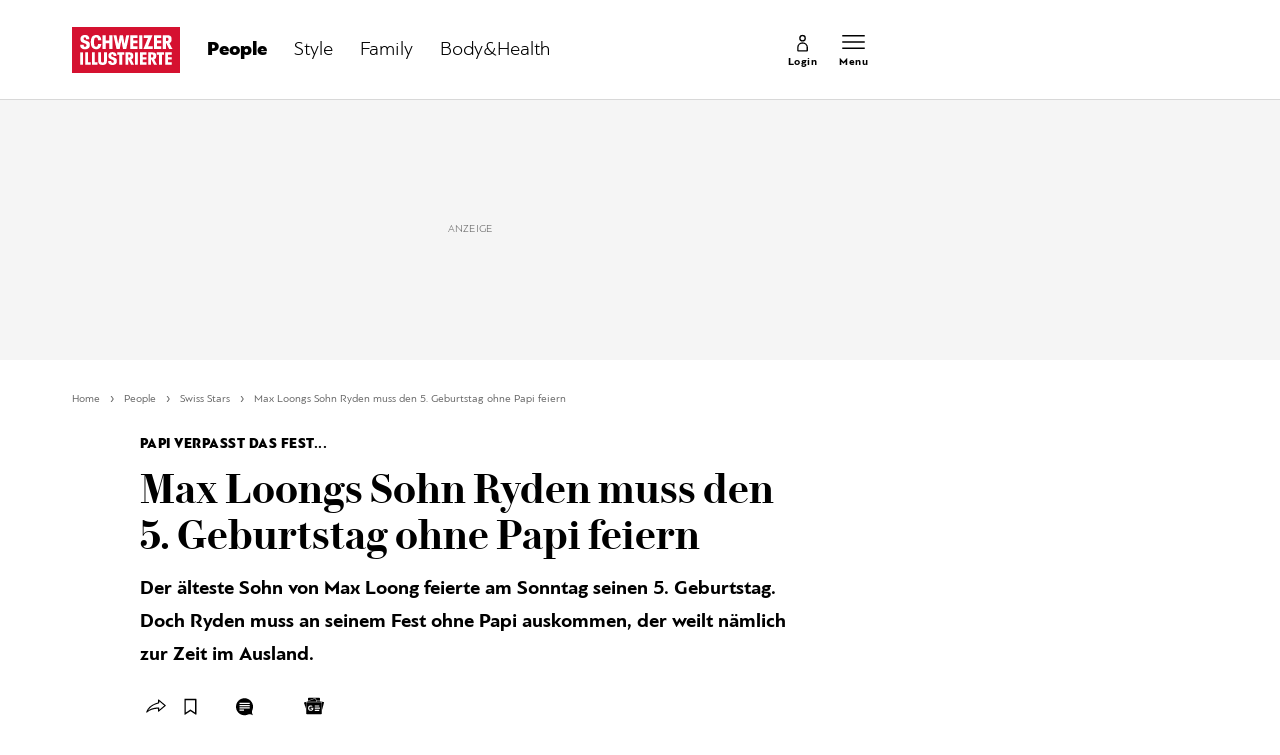

--- FILE ---
content_type: text/html; charset=utf-8
request_url: https://www.schweizer-illustrierte.ch/people/swiss-stars/max-loongs-sohn-ryden-muss-den-5-geburtstag-ohne-papi-feiern
body_size: 28755
content:
<!doctype html><html lang="de-CH"><head><script>window.eventQueueDataLayer=window.eventQueueDataLayer||[],window.dataLayer=window.dataLayer||[]</script><script>if(!document.location.pathname.startsWith("/widget/")&&!document.location.search.includes("rasch_disable_cmp")){var dlApiScript=document.createElement("script");dlApiScript.type="text/javascript",dlApiScript.src="https://cdn.cookielaw.org/scripttemplates/otSDKStub.js",dlApiScript.setAttribute("data-domain-script","640aa7be-6976-4736-ab59-547da755239e"),dlApiScript.setAttribute("data-document-language","true"),dlApiScript.async=!0,document.head.appendChild(dlApiScript)}</script><script>function OptanonWrapper(){}</script><script>function setOneTrustConsentForAll(){null!=window.OneTrust&&OneTrust.AllowAll()}function toggleConsentInfoDisplay(){null!=window.OneTrust&&OneTrust.ToggleInfoDisplay()}</script><script>function isPresentinDatalayer(e){return"view"===e.event&&window.dataLayer?.some((n=>n.cms_page_id==e?.cms_page_id))}function pushToDataLayer(e){if(window.dataLayer){isPresentinDatalayer(e)||window.dataLayer?.push(e)}}function loadGTM(){!function(e,n,t,a,o){e[a]=e[a]||[],e[a].push({"gtm.start":(new Date).getTime(),event:"gtm.js"});const s=n.getElementsByTagName(t)[0],r=n.createElement(t);r.async=!0,r.src="https://www.googletagmanager.com/gtm.js?id=GTM-M5QZP3XP&gtm_auth=UdFHE6ho8-vsLS4yWlBeQA&gtm_preview=env-1",s.parentNode.insertBefore(r,s)}(window,document,"script","dataLayer"),window.eventQueueDataLayer?.forEach((e=>{e&&pushToDataLayer(e)})),window.eventQueueDataLayer.push=function(e){e&&pushToDataLayer(e)}}function waitForConsentAndLoadGTM(){window.OneTrust?.IsAlertBoxClosed()?loadGTM():window.OneTrust?.OnConsentChanged((function(){loadGTM()}))}if(window.OneTrust)waitForConsentAndLoadGTM();else{const e=setInterval((()=>{window.OneTrust&&(clearInterval(e),waitForConsentAndLoadGTM())}),500)}</script><script>window.__GRAPHQL_HOST__="https://api.schweizer-illustrierte.ch/graphql",window.loadedImages={},window.loadedImagesArray=[],window.__INITIAL_STATE__= {"settings":{"activeMainChannel":"People","activeContentType":"Article"},"route":{"locationBeforeTransitions":{"pathname":"\u002Fpeople\u002Fswiss-stars\u002Fmax-loongs-sohn-ryden-muss-den-5-geburtstag-ohne-papi-feiern","search":"","hash":"","action":"PUSH","key":null,"query":{}},"screenReady":true,"isRefetchingData":false,"isInitialPage":true,"vertical":"","loading":false,"isCrawler":false,"hasCustomTracking":false,"isHybridApp":false,"clientUrl":"https:\u002F\u002Fwww.schweizer-illustrierte.ch"},"scroll":{"scrollTop":0},"navigation":{"tree":null,"visibleNavigation":null,"activePublication":null,"activeVerticalMenu":null},"piano":{"pageMetadata":{"channelsHierarchy":[],"contentType":null,"publication":"schweizer_illustrierte","isPrintArticle":false,"isNativeContent":false,"pathname":"\u002Fpeople\u002Fswiss-stars\u002Fmax-loongs-sohn-ryden-muss-den-5-geburtstag-ohne-papi-feiern","publicationDate":"","restrictionStatus":null,"section":"","tags":null,"gcid":null,"subType":"","mainChannel":null,"page":null,"webinarId":null,"notInitialized":false,"cliffhangerTitle":null,"cliffhangerBulletpoints":[],"termId":"95494"},"userMetadata":{"idToken":"","externalSubscription":[],"initialAuthRequest":false},"browserMetadata":{"browserMode":"normal","isPushNotificationsSupported":false,"isPushNotificationsEnabled":false,"notificationsPermission":"default"},"isAccessGranted":false,"webinarAccessGranted":false,"isChatbotHidden":false},"auth":{"username":null,"givenName":null,"familyName":null,"email":null,"internalUserId":null,"registrationTimestamp":null,"subscriptionTimestamp":null,"isAuthenticated":false,"hasSubscriptions":false,"initialAuthRequest":false,"subscriptions":null,"gpNumber":null,"address":null,"birthday":null,"mobileNumber":null,"deviceId":"","realtime":null,"hasLegalAdviceAccess":false,"legalAdviceSubscriptions":null,"isChatbotAllowed":false},"comment":{"count":0},"alertList":{},"header":{"articleData":{},"title":"","isSinglePage":false,"contentType":"","noHeader":false},"bookmarkList":{}},window.__INITIAL_ADS_CONFIG__= {"config":{"platform":"MobileWeb","targeting":{"publication":"schweizer-illustrierte","subsection":"Swiss Stars","keywordCat":null,"keywords":["max loong","sepideh haftgoli"],"articleType":"Article","articleId":"bm9kZTozNjE5NDc=","usersi":"0","olid":"0","articlePremium":"0"},"publisher":"schweizer-illustrierte.ch","ikjuzglkjfroef":true,"tracking":{},"isAdSuppressed":false,"channel":"People"},"slots":[],"helpers":[],"tracking":{}},window.__INITIAL_ADS_CONFIG__.tracking&&(window.__INITIAL_ADS_CONFIG__.tracking.initialStartTime=Date.now()),window.handleWysiwygLink=function(){return null},window.admTagMan=window.admTagMan||{},window.admTagMan.q=window.admTagMan.q||[],window.admTagMan.cq=window.admTagMan.cq||[];var isFrenchLanguage=window.__INITIAL_STATE__&&window.__INITIAL_STATE__.settings&&"fr"===window.__INITIAL_STATE__.settings.language,tagManagerUrl="https://cdn.ringier-advertising.ch/prod/tagmanager/schweizer-illustrierte.ch_de/latest/atm.js",tagManagerUrlFr="undefined"</script>  <script>window.__GRAPHQL_ORIGIN__=""</script>    <script>var atmScript = document.createElement("script"); atmScript.setAttribute('src', isFrenchLanguage ? tagManagerUrlFr : tagManagerUrl); atmScript.async = true; if (!document.location.pathname.startsWith('/widget/')) { document.head.appendChild(atmScript); }</script>   <script>function loadBrandingDayCss(){var t=document.createElement("script");t.setAttribute("src","/static/js/branding-day-css.adfd91a3.min.js"),t.setAttribute("type","text/javascript"),t.setAttribute("async",!1),document.head.appendChild(t)}function loadScript(t,e){var a=document.createElement("script");a.setAttribute("src",t),a.setAttribute("type","text/javascript"),a.setAttribute("async",!0),a.setAttribute("data-env","production"),a.setAttribute("data-auth-service-url","http://www.schweizer-illustrierte.ch/_/api/authentication/prod"),"function"==typeof e&&a.addEventListener("load",(()=>{loadBrandingDayCss()}),{once:!0}),document.head.appendChild(a)}document.location.pathname.startsWith("/widget/")||loadScript("/static/js/init-thirdparty.1db8f0e5.min.js",loadBrandingDayCss)</script><link rel="search" type="application/opensearchdescription+xml" href="/opensearch.xml" title="Suche"> <link rel="modulepreload" href="/static/js/vendors.4a58cded.js" as="script">
<link rel="modulepreload" href="/static/js/main.24557718.js" as="script">
<link rel="preload" href="/static/css/main.e0767fa3.css" as="style">
<link rel="preconnect" href="//cdn.schweizer-illustrierte.ch" >
<link rel="preconnect" href="//cdn.ringier-advertising.ch" >
<link rel="preconnect" href="//cdn.cookielaw.org" >
<link rel="dns-prefetch" href="//cdn.schweizer-illustrierte.ch">
<link rel="dns-prefetch" href="//tags.tiqcdn.com">
<link rel="dns-prefetch" href="//adserver.adtech.de">
<link rel="dns-prefetch" href="//cdn.ringier-advertising.ch">
<link rel="dns-prefetch" href="//buy.tinypass.com">
<link rel="dns-prefetch" href="//cdn.tinypass.com">
<link rel="dns-prefetch" href="//experience.tinypass.com">
<link rel="dns-prefetch" href="//login.onelog.ch">
<link rel="dns-prefetch" href="//cdn.cookielaw.org">
<link rel="dns-prefetch" href="//raetselfabrik.de"><title data-rh="true">Max Loongs Sohn Ryden muss den 5. Geburtstag ohne Papi feiern | Schweizer Illustrierte</title><meta data-rh="true" name="base" content="https://www.schweizer-illustrierte.ch"/><meta data-rh="true" name="robots" content="index,follow,noodp,noopener,noarchive"/><meta data-rh="true" name="vf:url" content="https://www.schweizer-illustrierte.ch/people/swiss-stars/max-loongs-sohn-ryden-muss-den-5-geburtstag-ohne-papi-feiern"/><meta data-rh="true" name="viewport" content="width=device-width, initial-scale=1"/><meta data-rh="true" name="charset" content="UTF-8"/><meta data-rh="true" http-equiv="content-type" content="text/html; charset=utf-8"/><meta data-rh="true" name="mobile-web-app-capable" content="yes"/><meta data-rh="true" property="og:type" content="article"/><meta data-rh="true" name="apple-mobile-web-app-capable" content="yes"/><meta data-rh="true" name="robots" content="max-image-preview:large"/><meta data-rh="true" name="robots" content="max-video-preview:-1"/><meta data-rh="true" name="robots" content="max-snippet:-1"/><meta data-rh="true" name="google-site-verification" content="4QM0ylIOUnpsiAnwXTXYyyzvlGcj8xQWIuiU9KU5RZE"/><meta data-rh="true" name="msapplication-TileColor" content="#ffffff"/><meta data-rh="true" name="theme-color" content="#ffffff"/><meta data-rh="true" name="article:publisher" content="https://www.facebook.com/SchweizerIllustrierte"/><meta data-rh="true" property="fb:app_id" content="221714391181050"/><meta data-rh="true" property="fb:admins" content="69838906408"/><meta data-rh="true" property="fb:pages" content="69838906408"/><meta data-rh="true" property="og:site_name" content="Schweizer Illustrierte"/><meta data-rh="true" property="og:locale" content="de_DE"/><meta data-rh="true" name="apple-mobile-web-app-title" content="Schweizer Illustrierte"/><meta data-rh="true" name="apple-mobile-web-app-status-bar-style" content="white-translucent"/><meta data-rh="true" name="vf:domain" content="www.schweizer-illustrierte.ch"/><meta data-rh="true" property="og:description" content="Der älteste Sohn von Max Loong feierte am Sonntag seinen 5. Geburtstag. Doch Ryden muss an seinem Fest ohne Papi auskommen, der weilt nämlich zur Zeit im Ausland."/><meta data-rh="true" property="og:image" content="https://www.schweizer-illustrierte.ch/fp/1200/675/355/310/sites/default/files/max_loong_und_familie_in_arosa_0.jpg"/><meta data-rh="true" property="og:image:secure_url" content="https://www.schweizer-illustrierte.ch/fp/1200/675/355/310/sites/default/files/max_loong_und_familie_in_arosa_0.jpg"/><meta data-rh="true" property="og:title" content="Max Loongs Sohn Ryden muss den 5. Geburtstag ohne Papi feiern"/><meta data-rh="true" name="twitter:title" content="Max Loongs Sohn Ryden muss den 5. Geburtstag ohne Papi feiern"/><meta data-rh="true" name="twitter:image:src" content="https://www.schweizer-illustrierte.ch/fp/1200/675/355/310/sites/default/files/max_loong_und_familie_in_arosa_0.jpg"/><meta data-rh="true" name="twitter:description" content="Der älteste Sohn von Max Loong feierte am Sonntag seinen 5. Geburtstag. Doch Ryden muss an seinem Fest ohne Papi auskommen, der weilt nämlich zur Zeit im Ausland."/><meta data-rh="true" name="description" content="Der älteste Sohn von Max Loong feierte am Sonntag seinen 5. Geburtstag. Doch Ryden muss an seinem Fest ohne Papi auskommen, der weilt nämlich zur Zeit im"/><meta data-rh="true" name="news_keywords" content="max loong,sepideh haftgoli"/><meta data-rh="true" name="published_at" content="2022-06-06T18:00:28+02:00"/><meta data-rh="true" name="updated_at" content="2022-06-06T18:00:28+02:00"/><meta data-rh="true" name="parsely-post-id" content="361947"/><meta data-rh="true" name="parsely-type" content="post"/><meta data-rh="true" name="parsely-title" content="Max Loongs Sohn Ryden muss den 5. Geburtstag ohne Papi feiern | Schweizer Illustrierte"/><meta data-rh="true" name="parsely-link" content="https://www.schweizer-illustrierte.ch/people/swiss-stars/max-loongs-sohn-ryden-muss-den-5-geburtstag-ohne-papi-feiern"/><meta data-rh="true" name="parsely-image-url" content="https://www.schweizer-illustrierte.ch/fp/1200/675/355/310/sites/default/files/max_loong_und_familie_in_arosa_0.jpg"/><meta data-rh="true" name="parsely-pub-date" content="2022-06-06T18:00:28+02:00"/><meta data-rh="true" name="parsely-section" content="Swiss Stars"/><meta data-rh="true" name="parsely-tags" content="print_article:0,max loong,sepideh haftgoli,main_channel:People,page_type:Article"/><meta data-rh="true" name="parsely-author" content="emu"/><meta data-rh="true" property="og:url" content="https://www.schweizer-illustrierte.ch/people/swiss-stars/max-loongs-sohn-ryden-muss-den-5-geburtstag-ohne-papi-feiern"/><link data-rh="true" rel="shortcut icon" type="image/x-icon" href="/static/media/9680cfb61965bba00d78b456d84d5ff5.ico"/><link data-rh="true" rel="apple-touch-icon" sizes="57x57" href="/static/media/9790289910f8f07a5a472ec6bd9b69c5.png"/><link data-rh="true" rel="apple-touch-icon" sizes="60x60" href="/static/media/0655fd9fefd58d62f456f6599aa43cfb.png"/><link data-rh="true" rel="apple-touch-icon" sizes="72x72" href="/static/media/0ca806b2be33558412b70fa7d36275f8.png"/><link data-rh="true" rel="apple-touch-icon" sizes="76x76" href="/static/media/35c7cc779b469fb031ab0c3e2f1e38ad.png"/><link data-rh="true" rel="apple-touch-icon" sizes="114x114" href="/static/media/d645307244a4f2f987c7017ee3cba359.png"/><link data-rh="true" rel="apple-touch-icon" sizes="120x120" href="/static/media/653c402141dd90aaf3a8d237450dbdb0.png"/><link data-rh="true" rel="apple-touch-icon" sizes="144x144" href="/static/media/80f10bd6ea2d2ff7ddf9855bad6f480e.png"/><link data-rh="true" rel="apple-touch-icon" sizes="152x152" href="/static/media/36562bf9dac270069c8b8b9a503abe27.png"/><link data-rh="true" rel="apple-touch-icon" sizes="180x180" href="/static/media/29b23e913608249ddade545b51b16a4f.png"/><link data-rh="true" rel="apple-touch-icon" href="/static/media/29b23e913608249ddade545b51b16a4f.png"/><link data-rh="true" rel="apple-touch-icon-precomposed" href="/static/media/29b23e913608249ddade545b51b16a4f.png"/><link data-rh="true" rel="apple-touch-startup-image" media="(device-width: 320px) and (device-height: 568px) and (-webkit-device-pixel-ratio: 2) and (orientation: portrait)" href="/static/media/8049b3e51fa59b1ff115230048b96f23.png"/><link data-rh="true" rel="apple-touch-startup-image" media="(device-width: 320px) and (device-height: 568px) and (-webkit-device-pixel-ratio: 2) and (orientation: landscape)" href="/static/media/85683e525ec7730c3c5a75bbc435def8.png"/><link data-rh="true" rel="apple-touch-startup-image" media="(device-width: 375px) and (device-height: 667px) and (-webkit-device-pixel-ratio: 2) and (orientation: portrait)" href="/static/media/ca278b819aef562c165094a9a00eaad5.png"/><link data-rh="true" rel="apple-touch-startup-image" media="(device-width: 375px) and (device-height: 667px) and (-webkit-device-pixel-ratio: 2) and (orientation: landscape)" href="/static/media/5c7e66de075d6fbd9213bb4880951342.png"/><link data-rh="true" rel="apple-touch-startup-image" media="(device-width: 414px) and (device-height: 736px) and (-webkit-device-pixel-ratio: 3) and (orientation: portrait)" href="/static/media/d0083522104779f00ef5a9cedda51029.png"/><link data-rh="true" rel="apple-touch-startup-image" media="(device-width: 414px) and (device-height: 736px) and (-webkit-device-pixel-ratio: 3) and (orientation: landscape)" href="/static/media/f6e42f9e94d6ee372cc848d7d4850224.png"/><link data-rh="true" rel="apple-touch-startup-image" media="(device-width: 375px) and (device-height: 812px) and (-webkit-device-pixel-ratio: 3) and (orientation: portrait)" href="/static/media/e57706db394ccdc5939276959e7d87dd.png"/><link data-rh="true" rel="apple-touch-startup-image" media="(device-width: 375px) and (device-height: 812px) and (-webkit-device-pixel-ratio: 3) and (orientation: landscape)" href="/static/media/8156e6dcf3f13c3e25d288a74d3a5642.png"/><link data-rh="true" rel="apple-touch-startup-image" media="(device-width: 414px) and (device-height: 896px) and (-webkit-device-pixel-ratio: 2) and (orientation: portrait)" href="/static/media/557c7d19ffb2eba075206dcaff39958e.png"/><link data-rh="true" rel="apple-touch-startup-image" media="(device-width: 414px) and (device-height: 896px) and (-webkit-device-pixel-ratio: 2) and (orientation: landscape)" href="/static/media/7fa2c2e521cd6cf5026862a63a1ed09b.png"/><link data-rh="true" rel="apple-touch-startup-image" media="(device-width: 414px) and (device-height: 896px) and (-webkit-device-pixel-ratio: 3) and (orientation: portrait)" href="/static/media/ac463a413c41267b7a29fd8931afe680.png"/><link data-rh="true" rel="apple-touch-startup-image" media="(device-width: 414px) and (device-height: 896px) and (-webkit-device-pixel-ratio: 3) and (orientation: landscape)" href="/static/media/99e56b8507959e62f6e2b99b099cd1db.png"/><link data-rh="true" rel="apple-touch-startup-image" media="(device-width: 768px) and (device-height: 1024px) and (-webkit-device-pixel-ratio: 2) and (orientation: portrait)" href="/static/media/af13385d587100a43cbccda79d02e286.png"/><link data-rh="true" rel="apple-touch-startup-image" media="(device-width: 768px) and (device-height: 1024px) and (-webkit-device-pixel-ratio: 2) and (orientation: landscape)" href="/static/media/8564a678763f1a651712d2ff05dc7407.png"/><link data-rh="true" rel="apple-touch-startup-image" media="(device-width: 834px) and (device-height: 1112px) and (-webkit-device-pixel-ratio: 2) and (orientation: portrait)" href="/static/media/16429526e843a45247d479e6b609059c.png"/><link data-rh="true" rel="apple-touch-startup-image" media="(device-width: 834px) and (device-height: 1112px) and (-webkit-device-pixel-ratio: 2) and (orientation: landscape)" href="/static/media/bb6e7857eb071e383cddb58e6248a0b0.png"/><link data-rh="true" rel="apple-touch-startup-image" media="(device-width: 1024px) and (device-height: 1366px) and (-webkit-device-pixel-ratio: 2) and (orientation: portrait)" href="/static/media/7e2888e9b0026ee06b3d313e8de341e9.png"/><link data-rh="true" rel="apple-touch-startup-image" media="(device-width: 1024px) and (device-height: 1366px) and (-webkit-device-pixel-ratio: 2) and (orientation: landscape)" href="/static/media/763ff9853c9f9a2554f4070356481ded.png"/><link data-rh="true" rel="apple-touch-startup-image" media="(device-width: 834px) and (device-height: 1194px) and (-webkit-device-pixel-ratio: 2) and (orientation: portrait)" href="/static/media/1a318e2007c3f683c058d156fb54e743.png"/><link data-rh="true" rel="apple-touch-startup-image" media="(device-width: 834px) and (device-height: 1194px) and (-webkit-device-pixel-ratio: 2) and (orientation: landscape)" href="/static/media/3da4740073d90ba0156bd29180532fc1.png"/><link data-rh="true" rel="icon" type="image/png" sizes="16x16" href="/static/media/602125a0035cdd540ff5f067910e8342.png"/><link data-rh="true" rel="icon" type="image/png" sizes="32x32" href="/static/media/46fc72c4b2296f561f53e2a2245c17a4.png"/><link data-rh="true" rel="icon" type="image/png" sizes="96x96" href="/static/media/4d48682d8117f9ad5c0977ef18d5e8e8.png"/><link data-rh="true" rel="icon" type="image/png" sizes="36x36" href="/static/media/6a787f21e6a194a2ebbdd4105b6563c5.png"/><link data-rh="true" rel="icon" type="image/png" sizes="48x48" href="/static/media/d6eea018b3dcf397d29c253e54eb97f8.png"/><link data-rh="true" rel="icon" type="image/png" sizes="72x72" href="/static/media/0ca806b2be33558412b70fa7d36275f8.png"/><link data-rh="true" rel="icon" type="image/png" sizes="96x96" href="/static/media/6da55cb52763511e11c14b175c73dcb5.png"/><link data-rh="true" rel="icon" type="image/png" sizes="144x144" href="/static/media/80f10bd6ea2d2ff7ddf9855bad6f480e.png"/><link data-rh="true" rel="icon" type="image/png" sizes="192x192" href="/static/media/d1b7ff01cc32f192bbac0fd0f8ee9e05.png"/><link data-rh="true" rel="alternate" type="application/atom+xml" href="https://www.schweizer-illustrierte.ch/rss_feed" title="Schweizer Illustrierte RSS Feed"/><link data-rh="true" rel="canonical" href="https://www.schweizer-illustrierte.ch/people/swiss-stars/max-loongs-sohn-ryden-muss-den-5-geburtstag-ohne-papi-feiern"/><link data-rh="true" rel="preload" href="/fp/540/810/355/310/sites/default/files/max_loong_und_familie_in_arosa_0.jpg" as="image" media="(max-width:539px)"/><link data-rh="true" rel="preload" href="/fp/1140/1710/355/310/sites/default/files/max_loong_und_familie_in_arosa_0.jpg" as="image" media="(min-width:540px) and (max-width:759px)"/><link data-rh="true" rel="preload" href="/fp/458/686/355/310/sites/default/files/max_loong_und_familie_in_arosa_0.jpg" as="image" media="(min-width:760px) and (max-width:959px)"/><link data-rh="true" rel="preload" href="/fp/1140/1710/355/310/sites/default/files/max_loong_und_familie_in_arosa_0.jpg" as="image" media="(min-width:960px)"/><script data-rh="true" type="application/ld+json">{"@context":"https://schema.org","@type":"WebPage","@id":"https://www.schweizer-illustrierte.ch/people/swiss-stars/max-loongs-sohn-ryden-muss-den-5-geburtstag-ohne-papi-feiern","url":"https://www.schweizer-illustrierte.ch/people/swiss-stars/max-loongs-sohn-ryden-muss-den-5-geburtstag-ohne-papi-feiern","name":"Schweizer Illustrierte","description":"Der älteste Sohn von Max Loong feierte am Sonntag seinen 5. Geburtstag. Doch Ryden muss an seinem Fest ohne Papi auskommen, der weilt nämlich zur Zeit im","datePublished":"2022-06-06T18:00:28+02:00","dateModified":"2022-06-06T16:59:27+02:00","isPartOf":{"@type":"WebSite","@id":"https://www.schweizer-illustrierte.ch/#/schema/WebSite/1"},"publisher":{"@type":"NewsMediaOrganization","@id":"https://www.schweizer-illustrierte.ch/#/schema/Organization/1"},"primaryImageOfPage":{"@type":"ImageObject","@id":"/fp/1200/1200/355/310/sites/default/files/max_loong_und_familie_in_arosa_0.jpg"},"breadcrumb":{"@type":"BreadcrumbList","@id":"https://www.schweizer-illustrierte.ch/#/schema/BreadcrumbList/people/swiss-stars/max-loongs-sohn-ryden-muss-den-5-geburtstag-ohne-papi-feiern"}}</script><script data-rh="true" type="application/ld+json">{"@context":"https://schema.org","@type":"ImageObject","@id":"https://www.schweizer-illustrierte.ch/fp/1200/1200/355/310/sites/default/files/max_loong_und_familie_in_arosa_0.jpg","url":"https://www.schweizer-illustrierte.ch/fp/1200/1200/355/310/sites/default/files/max_loong_und_familie_in_arosa_0.jpg","contentUrl":"https://www.schweizer-illustrierte.ch/fp/1200/1200/355/310/sites/default/files/max_loong_und_familie_in_arosa_0.jpg","width":1200,"height":1200,"caption":"Max Loong und Sohn Ryden bei einem Besuch in Arosa im Jahr 2020."}</script><script data-rh="true" type="application/ld+json">{"@context":"https://schema.org","@type":"ImageObject","@id":"https://www.schweizer-illustrierte.ch/fp/1200/900/355/310/sites/default/files/max_loong_und_familie_in_arosa_0.jpg","url":"https://www.schweizer-illustrierte.ch/fp/1200/900/355/310/sites/default/files/max_loong_und_familie_in_arosa_0.jpg","contentUrl":"https://www.schweizer-illustrierte.ch/fp/1200/900/355/310/sites/default/files/max_loong_und_familie_in_arosa_0.jpg","width":1200,"height":900,"caption":"Max Loong und Sohn Ryden bei einem Besuch in Arosa im Jahr 2020."}</script><script data-rh="true" type="application/ld+json">{"@context":"https://schema.org","@type":"ImageObject","@id":"https://www.schweizer-illustrierte.ch/fp/1770/996/355/310/sites/default/files/max_loong_und_familie_in_arosa_0.jpg","url":"https://www.schweizer-illustrierte.ch/fp/1770/996/355/310/sites/default/files/max_loong_und_familie_in_arosa_0.jpg","contentUrl":"https://www.schweizer-illustrierte.ch/fp/1770/996/355/310/sites/default/files/max_loong_und_familie_in_arosa_0.jpg","width":1770,"height":996,"caption":"Max Loong und Sohn Ryden bei einem Besuch in Arosa im Jahr 2020."}</script><script data-rh="true" type="application/ld+json">{"@context":"https://schema.org","@type":"WebSite","@id":"https://www.schweizer-illustrierte.ch/#/schema/WebSite/1","url":"https://www.schweizer-illustrierte.ch/people/swiss-stars/max-loongs-sohn-ryden-muss-den-5-geburtstag-ohne-papi-feiern","name":"Schweizer Illustrierte","alternateName":"Ringier AG | Ringier Medien Schweiz","publisher":{"@id":"https://www.schweizer-illustrierte.ch/#/schema/Organization/1"}}</script><script data-rh="true" type="application/ld+json">{"@graph":[{"@context":"https://schema.org","@type":"NewsMediaOrganization","@id":"https://www.schweizer-illustrierte.ch/#/schema/Organization/1","url":"https://www.schweizer-illustrierte.ch/people/swiss-stars/max-loongs-sohn-ryden-muss-den-5-geburtstag-ohne-papi-feiern","name":"Schweizer Illustrierte","legalName":"Ringier AG | Ringier Medien Schweiz","description":"Der älteste Sohn von Max Loong feierte am Sonntag seinen 5. Geburtstag. Doch Ryden muss an seinem Fest ohne Papi auskommen, der weilt nämlich zur Zeit im","logo":{"@type":"ImageObject","@id":"https://www.schweizer-illustrierte.ch/static/media/216d0edd54ac9fcc8e2782a570f7fd42.png","url":"https://www.schweizer-illustrierte.ch/static/media/216d0edd54ac9fcc8e2782a570f7fd42.png","contentUrl":"https://www.schweizer-illustrierte.ch/static/media/216d0edd54ac9fcc8e2782a570f7fd42.png"},"image":[{"@type":"ImageObject","@id":"https://www.schweizer-illustrierte.ch/static/media/216d0edd54ac9fcc8e2782a570f7fd42.png"},{"@type":"ImageObject","@id":"https://www.schweizer-illustrierte.ch/fp/1200/1200/355/310/sites/default/files/max_loong_und_familie_in_arosa_0.jpg"}],"parentOrganization":{"@type":"Organization","@id":"https://www.schweizer-illustrierte.ch/#/schema/Organization/2"},"sameAs":["https://www.facebook.com/SchweizerIllustrierte","https://www.instagram.com/schweizer_illustrierte/","https://www.youtube.com/user/SIOnlineYT","https://de.wikipedia.org/wiki/Schweizer_Illustrierte"],"address":{"@type":"PostalAddress","streetAddress":"Flurstrasse 55","addressLocality":"Zürich","addressRegion":"Zürich","postalCode":"8048","addressCountry":"CH"},"contactPoint":{"@type":"ContactPoint","contactType":"customer service","telephone":"+41 (0) 58 269 26 26","email":"info@schweizer-illustrierte.ch"},"potentialAction":null,"employee":null},{"@context":"https://schema.org","@type":"Organization","@id":"https://www.schweizer-illustrierte.ch/#/schema/Organization/2","url":"https://www.ringier.com/","name":"Ringier","legalName":"Ringier AG","alternateName":"ringier.com","description":"Ringier is a family-owned media group with brands in Europe and Africa that focus on media, e-commerce, marketplaces and entertainment.","email":"info@ringier.ch","telephone":"+41442596111","address":{"@type":"PostalAddress","@id":"https://www.schweizer-illustrierte.ch/#/schema/Address/Organization/1"},"sameAs":["https://www.linkedin.com/company/ringier/","https://twitter.com/ringier_ag","https://www.facebook.com/ringierag/","https://www.youtube.com/user/RingierComm","https://www.instagram.com/ringier_ag"]},{"@context":"http://schema.org/","@type":"NewsArticle","mainEntityOfPage":"https://www.schweizer-illustrierte.ch/people/swiss-stars/max-loongs-sohn-ryden-muss-den-5-geburtstag-ohne-papi-feiern","@id":"https://www.schweizer-illustrierte.ch/people/swiss-stars/max-loongs-sohn-ryden-muss-den-5-geburtstag-ohne-papi-feiern","url":"https://www.schweizer-illustrierte.ch/people/swiss-stars/max-loongs-sohn-ryden-muss-den-5-geburtstag-ohne-papi-feiern","publisher":{"@type":"NewsMediaOrganization","@id":"https://www.schweizer-illustrierte.ch/#/schema/Organization/1","name":"Schweizer Illustrierte","logo":{"@type":"ImageObject","@id":"https://www.schweizer-illustrierte.ch/static/media/216d0edd54ac9fcc8e2782a570f7fd42.png","url":"https://www.schweizer-illustrierte.ch/static/media/216d0edd54ac9fcc8e2782a570f7fd42.png","contentUrl":"https://www.schweizer-illustrierte.ch/static/media/216d0edd54ac9fcc8e2782a570f7fd42.png"},"sameAs":["https://www.facebook.com/SchweizerIllustrierte","https://www.instagram.com/schweizer_illustrierte/","https://www.youtube.com/user/SIOnlineYT","https://de.wikipedia.org/wiki/Schweizer_Illustrierte"]},"articleSection":"Swiss Stars","author":[{"@context":"https://schema.org","@id":"https://www.schweizer-illustrierte.ch/#/schema/Person/emu","@type":"Person","url":"https://www.schweizer-illustrierte.ch/unsere-redaktion/emu","name":"emu","alternateName":"Evelyne Rollason","jobTitle":null,"description":"Evelyne Rollason is a null at Ringer AG","image":{"@type":"ImageObject"},"worksFor":{"@id":"https://www.schweizer-illustrierte.ch/#/schema/Organization/1"},"memberOf":{"@type":"Organization","@id":"https://www.schweizer-illustrierte.ch/#/schema/Organization/1"},"award":[],"sameAs":[]}],"datePublished":"2022-06-06T18:00:28+02:00","dateModified":"2022-06-06T18:00:28+02:00","headline":"Max Loongs Sohn Ryden muss den 5. Geburtstag ohne Papi feiern","alternativeHeadline":"Max Loongs Sohn Ryden muss den 5. Geburtstag ohne Papi feiern","description":"Der älteste Sohn von Max Loong feierte am Sonntag seinen 5. Geburtstag. Doch Ryden muss an seinem Fest ohne Papi auskommen, der weilt nämlich zur Zeit im Ausland.","isPartOf":{"@type":"URL","@id":"https://www.schweizer-illustrierte.ch/people/swiss-stars/max-loongs-sohn-ryden-muss-den-5-geburtstag-ohne-papi-feiern"},"image":[{"@type":"ImageObject","@id":"https://www.schweizer-illustrierte.ch/fp/1200/1200/355/310/sites/default/files/max_loong_und_familie_in_arosa_0.jpg"},{"@type":"ImageObject","@id":"https://www.schweizer-illustrierte.ch/fp/1200/900/355/310/sites/default/files/max_loong_und_familie_in_arosa_0.jpg"},{"@type":"ImageObject","@id":"https://www.schweizer-illustrierte.ch/fp/1770/996/355/310/sites/default/files/max_loong_und_familie_in_arosa_0.jpg"}],"isAccessibleForFree":true}]}</script><script data-rh="true" type="application/ld+json">{"name":null,"publisher":{"@id":"https://www.schweizer-illustrierte.ch/#/schema/Organization/1"}}</script><script data-rh="true" type="application/ld+json">{"name":null,"publisher":{"@id":"https://www.schweizer-illustrierte.ch/#/schema/Organization/1"}}</script><script data-rh="true" type="application/ld+json">{"@context":"https://schema.org","@id":"https://www.schweizer-illustrierte.ch/#/schema/BreadcrumbList/people/swiss-stars/max-loongs-sohn-ryden-muss-den-5-geburtstag-ohne-papi-feiern","@type":"BreadcrumbList","itemListElement":[{"@type":"ListItem","position":1,"name":"Home","item":"https://www.schweizer-illustrierte.ch","url":"https://www.schweizer-illustrierte.ch"},{"@type":"ListItem","position":2,"name":"People","item":"https://www.schweizer-illustrierte.ch/people","url":"https://www.schweizer-illustrierte.ch/people"},{"@type":"ListItem","position":3,"name":"Swiss Stars","item":"https://www.schweizer-illustrierte.ch/people/swiss-stars","url":"https://www.schweizer-illustrierte.ch/people/swiss-stars"},{"@type":"ListItem","position":4,"name":"Max Loongs Sohn Ryden muss den 5. Geburtstag ohne Papi feiern"}]}</script> <script>(()=>{"use strict";var e={},t={};function r(n){var o=t[n];if(void 0!==o)return o.exports;var a=t[n]={id:n,loaded:!1,exports:{}};return e[n].call(a.exports,a,a.exports,r),a.loaded=!0,a.exports}r.m=e,(()=>{var e=[];r.O=(t,n,o,a)=>{if(!n){var i=1/0;for(u=0;u<e.length;u++){for(var[n,o,a]=e[u],l=!0,d=0;d<n.length;d++)(!1&a||i>=a)&&Object.keys(r.O).every((e=>r.O[e](n[d])))?n.splice(d--,1):(l=!1,a<i&&(i=a));if(l){e.splice(u--,1);var s=o();void 0!==s&&(t=s)}}return t}a=a||0;for(var u=e.length;u>0&&e[u-1][2]>a;u--)e[u]=e[u-1];e[u]=[n,o,a]}})(),r.n=e=>{var t=e&&e.__esModule?()=>e.default:()=>e;return r.d(t,{a:t}),t},(()=>{var e,t=Object.getPrototypeOf?e=>Object.getPrototypeOf(e):e=>e.__proto__;r.t=function(n,o){if(1&o&&(n=this(n)),8&o)return n;if("object"==typeof n&&n){if(4&o&&n.__esModule)return n;if(16&o&&"function"==typeof n.then)return n}var a=Object.create(null);r.r(a);var i={};e=e||[null,t({}),t([]),t(t)];for(var l=2&o&&n;"object"==typeof l&&!~e.indexOf(l);l=t(l))Object.getOwnPropertyNames(l).forEach((e=>i[e]=()=>n[e]));return i.default=()=>n,r.d(a,i),a}})(),r.d=(e,t)=>{for(var n in t)r.o(t,n)&&!r.o(e,n)&&Object.defineProperty(e,n,{enumerable:!0,get:t[n]})},r.f={},r.e=e=>Promise.all(Object.keys(r.f).reduce(((t,n)=>(r.f[n](e,t),t)),[])),r.u=e=>"static/js/"+({148:"ImageGalleryHero",354:"MinistageChannelSponsorSlider",532:"ImageGallery",631:"StyleguideParagraphs",634:"StyleguideButton",693:"ToastContainer",739:"FileUploader",846:"file-type",866:"Styleguide",949:"StyleguideTypography"}[e]||e)+"."+{9:"18c7e6ad",148:"6ed1dbda",354:"b4efcad0",532:"0a620eae",631:"f438e0e6",634:"623d7028",693:"56fa5d41",695:"a62194dc",739:"eb89a19b",846:"9089ce7c",866:"c7be17da",949:"eab9007f"}[e]+".chunk.js",r.miniCssF=e=>"static/css/"+{148:"ImageGalleryHero",354:"MinistageChannelSponsorSlider",532:"ImageGallery",631:"StyleguideParagraphs",634:"StyleguideButton",693:"ToastContainer",866:"Styleguide",949:"StyleguideTypography"}[e]+"."+{148:"5ab6c02b",354:"481a5f31",532:"b7ae026c",631:"7ea19742",634:"3029ae2c",693:"d9448f44",866:"939c1787",949:"6d415cbe"}[e]+".chunk.css",r.g=function(){if("object"==typeof globalThis)return globalThis;try{return this||new Function("return this")()}catch(e){if("object"==typeof window)return window}}(),r.hmd=e=>((e=Object.create(e)).children||(e.children=[]),Object.defineProperty(e,"exports",{enumerable:!0,set:()=>{throw new Error("ES Modules may not assign module.exports or exports.*, Use ESM export syntax, instead: "+e.id)}}),e),r.o=(e,t)=>Object.prototype.hasOwnProperty.call(e,t),(()=>{var e={},t="frontend:";r.l=(n,o,a,i)=>{if(e[n])e[n].push(o);else{var l,d;if(void 0!==a)for(var s=document.getElementsByTagName("script"),u=0;u<s.length;u++){var f=s[u];if(f.getAttribute("src")==n||f.getAttribute("data-webpack")==t+a){l=f;break}}l||(d=!0,(l=document.createElement("script")).charset="utf-8",l.timeout=120,r.nc&&l.setAttribute("nonce",r.nc),l.setAttribute("data-webpack",t+a),l.src=n),e[n]=[o];var c=(t,r)=>{l.onerror=l.onload=null,clearTimeout(p);var o=e[n];if(delete e[n],l.parentNode&&l.parentNode.removeChild(l),o&&o.forEach((e=>e(r))),t)return t(r)},p=setTimeout(c.bind(null,void 0,{type:"timeout",target:l}),12e4);l.onerror=c.bind(null,l.onerror),l.onload=c.bind(null,l.onload),d&&document.head.appendChild(l)}}})(),r.r=e=>{"undefined"!=typeof Symbol&&Symbol.toStringTag&&Object.defineProperty(e,Symbol.toStringTag,{value:"Module"}),Object.defineProperty(e,"__esModule",{value:!0})},r.nmd=e=>(e.paths=[],e.children||(e.children=[]),e),r.p="/",(()=>{if("undefined"!=typeof document){var e=e=>new Promise(((t,n)=>{var o=r.miniCssF(e),a=r.p+o;if(((e,t)=>{for(var r=document.getElementsByTagName("link"),n=0;n<r.length;n++){var o=(i=r[n]).getAttribute("data-href")||i.getAttribute("href");if("stylesheet"===i.rel&&(o===e||o===t))return i}var a=document.getElementsByTagName("style");for(n=0;n<a.length;n++){var i;if((o=(i=a[n]).getAttribute("data-href"))===e||o===t)return i}})(o,a))return t();((e,t,r,n,o)=>{var a=document.createElement("link");a.rel="stylesheet",a.type="text/css",a.onerror=a.onload=r=>{if(a.onerror=a.onload=null,"load"===r.type)n();else{var i=r&&("load"===r.type?"missing":r.type),l=r&&r.target&&r.target.href||t,d=new Error("Loading CSS chunk "+e+" failed.\n("+l+")");d.code="CSS_CHUNK_LOAD_FAILED",d.type=i,d.request=l,a.parentNode&&a.parentNode.removeChild(a),o(d)}},a.href=t,document.head.appendChild(a)})(e,a,0,t,n)})),t={121:0};r.f.miniCss=(r,n)=>{t[r]?n.push(t[r]):0!==t[r]&&{148:1,354:1,532:1,631:1,634:1,693:1,866:1,949:1}[r]&&n.push(t[r]=e(r).then((()=>{t[r]=0}),(e=>{throw delete t[r],e})))}}})(),(()=>{var e={121:0};r.f.j=(t,n)=>{var o=r.o(e,t)?e[t]:void 0;if(0!==o)if(o)n.push(o[2]);else if(121!=t){var a=new Promise(((r,n)=>o=e[t]=[r,n]));n.push(o[2]=a);var i=r.p+r.u(t),l=new Error;r.l(i,(n=>{if(r.o(e,t)&&(0!==(o=e[t])&&(e[t]=void 0),o)){var a=n&&("load"===n.type?"missing":n.type),i=n&&n.target&&n.target.src;l.message="Loading chunk "+t+" failed.\n("+a+": "+i+")",l.name="ChunkLoadError",l.type=a,l.request=i,o[1](l)}}),"chunk-"+t,t)}else e[t]=0},r.O.j=t=>0===e[t];var t=(t,n)=>{var o,a,[i,l,d]=n,s=0;if(i.some((t=>0!==e[t]))){for(o in l)r.o(l,o)&&(r.m[o]=l[o]);if(d)var u=d(r)}for(t&&t(n);s<i.length;s++)a=i[s],r.o(e,a)&&e[a]&&e[a][0](),e[a]=0;return r.O(u)},n=self.webpackChunkfrontend=self.webpackChunkfrontend||[];n.forEach(t.bind(null,0)),n.push=t.bind(null,n.push.bind(n))})()})()</script><link href="/static/css/main.e0767fa3.css" rel="stylesheet"><meta name="theme-color" content="#ffffff" /><link rel="manifest" href="/manifest.5cc7c29f2ea616509d8354cf932325f1.json" /></head><body class="mziXcgjF"><div id="top_special_1" classname="ad-wrapper"></div><div id="app"><div id="modal-root"></div><div class="oVN0iFuT"><div class="Jnssa4og"><div></div><div class="site-header"><div class="TK2XtEmr is-in-view"><div class="TK2XtEmr is-in-view"><div class="header-placeholder sMmSTWat"><header class="j9HJ13Pd"><div class=""><div class="site-header KJhgMVDk dubZooZM"><div class="container-wrapper ZPd_ooYO iFjmTrk3"><div class="ozdeIWNc B1IL6Y8N ipvfPaCr"><div class="dgoG8qeD"><div class="gg3WWNxt"><a href="/"><div class="yCv40U6b"><svg viewBox="0 0 294.61 124.55" version="1.2" class="hz7PXjwT" xmlns="http://www.w3.org/2000/svg" xmlns:xlink="http://www.w3.org/1999/xlink"><title>Schweizer Illustrierte Logo</title><style type="text/css"></style><g id="Logo"><rect x="-0.01" y="0" class="st0" width="294.64" height="124.56"></rect><path fill="#D51030" d="M23.33,54.25c-0.68-1.52-0.95-3.05-0.95-5.99h9.41c0,1.94,0.11,2.68,0.42,3.36c0.53,1.26,1.63,2,3.47,2 c1.74,0,2.89-0.63,3.42-1.79c0.21-0.53,0.32-1.05,0.32-2.16c0-1.21-0.16-1.74-0.37-2.26c-1-2.26-4.37-2.94-7.78-4.21 c-3.05-1.16-6.05-2.84-7.36-5.73c-0.53-1.26-0.84-2.73-0.84-5c0-2.16,0.32-3.58,0.95-5.05c1.63-3.63,5.63-5.89,11.36-5.89 c5.42,0,9.26,1.95,10.99,5.73c0.68,1.53,0.89,2.84,0.89,5.94h-8.78c0-1.95-0.1-2.74-0.42-3.47c-0.47-1.1-1.47-1.68-3.05-1.68 c-1.58,0-2.63,0.68-3.05,1.68c-0.21,0.47-0.26,0.79-0.26,1.84c0,0.95,0.05,1.47,0.32,2.05c0.84,1.84,3.84,2.42,7.26,3.58 c3.95,1.42,7.15,2.89,8.57,6.05c0.63,1.42,0.84,2.89,0.84,5.36c0,2.47-0.26,4-0.95,5.52c-1.79,4-6.26,6.21-12.36,6.21 C28.9,60.35,24.96,57.83,23.33,54.25"></path><polygon fill="#FFFFFF" points="83.46,22.38 91.98,22.38 91.98,36.84 101.86,36.84 101.86,22.38 110.38,22.38 110.38,59.51 101.86,59.51 101.86,44.21 91.98,44.21 91.98,59.51 83.46,59.51 	"></polygon><polygon fill="#FFFFFF" points="156.19,22.38 147.93,59.51 139.1,59.51 134.68,35.9 130.21,59.51 121.48,59.51 113.07,22.38 121.38,22.38 126.06,45.99 130.37,22.38 139.05,22.38 143.31,45.84 147.88,22.38 	"></polygon><polygon fill="#FFFFFF" points="158.87,22.38 178.91,22.38 178.91,29.69 167.39,29.69 167.39,36.84 178.75,36.84 178.75,43.94 167.39,43.94 167.39,52.2 178.91,52.2 178.91,59.51 158.87,59.51 	"></polygon><rect x="183.33" y="22.38" fill="#FFFFFF" width="8.52" height="37.13"></rect><polygon fill="#FFFFFF" points="207.22,29.64 195.76,29.64 195.76,22.38 219.58,22.38 207.43,52.25 220.26,52.25 220.26,59.51 194.97,59.51 	"></polygon><polygon fill="#FFFFFF" points="223.63,22.38 243.67,22.38 243.67,29.69 232.15,29.69 232.15,36.84 243.51,36.84 243.51,43.94 232.15,43.94 232.15,52.2 243.67,52.2 243.67,59.51 223.63,59.51 	"></polygon><path fill="#FFFFFF" d="M256.14,37.89h2.58c2.06,0,3.41-0.53,3.97-1.74c0.31-0.63,0.41-1.26,0.41-2.84c0-1.52-0.1-2.1-0.41-2.73 c-0.62-1.26-1.96-1.63-3.97-1.63h-2.58V37.89z M257.27,43.84h-1.13v15.67h-8.35V22.38h13.41c5.06,0,8.15,1.58,9.64,4.84 c0.62,1.42,0.88,3.05,0.88,5.89c0,2.79-0.26,4.47-0.88,5.89c-0.93,2.31-2.63,3.79-5.1,4.42l8.25,16.09h-9.03L257.27,43.84z"></path><rect x="22.38" y="68.68" fill="#FFFFFF" width="7.69" height="33.5"></rect><polygon fill="#FFFFFF" points="34.92,68.68 42.26,68.68 42.26,95.34 50.13,95.34 50.13,102.17 34.92,102.17 	"></polygon><polygon fill="#FFFFFF" points="53.3,68.68 60.98,68.68 60.98,95.34 68.48,95.34 68.48,102.17 53.3,102.17 	"></polygon><path fill="#FFFFFF" d="M71.06,92.02V68.68h7.73v22.92c0,2.89,1.23,4.55,4.08,4.55c2.94,0,4.22-1.66,4.22-4.55V68.68h7.73v23.34 c0,7.54-3.61,10.91-11.96,10.91C74.57,102.93,71.06,99.56,71.06,92.02"></path><path fill="#FFFFFF" d="M99.04,97.43c-0.62-1.38-0.85-2.75-0.85-5.41h8.49c0,1.75,0.1,2.42,0.38,3.04c0.47,1.14,1.47,1.8,3.13,1.8 c1.57,0,2.61-0.57,3.08-1.61c0.19-0.47,0.29-0.95,0.29-1.95c0-1.09-0.14-1.57-0.33-2.04c-0.9-2.04-3.94-2.66-7.02-3.8 c-2.75-1.04-5.46-2.56-6.64-5.17c-0.47-1.14-0.76-2.47-0.76-4.51c0-1.95,0.29-3.23,0.85-4.56c1.47-3.27,5.08-5.31,10.25-5.31 c4.89,0,8.35,1.75,9.91,5.17c0.62,1.38,0.81,2.56,0.81,5.36h-7.92c0-1.75-0.1-2.47-0.38-3.13c-0.43-1-1.33-1.52-2.75-1.52 c-1.42,0-2.37,0.62-2.75,1.52c-0.19,0.43-0.24,0.71-0.24,1.66c0,0.85,0.05,1.33,0.29,1.85c0.76,1.66,3.46,2.18,6.55,3.23 c3.56,1.28,6.45,2.61,7.73,5.46c0.57,1.28,0.76,2.61,0.76,4.84c0,2.23-0.24,3.6-0.85,4.98c-1.61,3.61-5.65,5.6-11.15,5.6 C104.07,102.93,100.51,100.65,99.04,97.43"></path><polygon fill="#FFFFFF" points="128.81,75.27 122.86,75.27 122.86,68.68 142.47,68.68 142.47,75.27 136.5,75.27 136.5,102.17 128.81,102.17 	"></polygon><path fill="#FFFFFF" d="M153.73,82.67h2.32c1.86,0,3.07-0.48,3.58-1.57c0.28-0.57,0.37-1.14,0.37-2.56c0-1.38-0.09-1.9-0.37-2.47 c-0.56-1.14-1.77-1.47-3.58-1.47h-2.32V82.67z M154.75,88.04h-1.02v14.14h-7.53V68.68h12.09c4.55,0,7.34,1.42,8.69,4.36 c0.56,1.28,0.79,2.75,0.79,5.31c0,2.52-0.23,4.03-0.79,5.31c-0.83,2.09-2.37,3.42-4.6,3.99l7.44,14.52h-8.13L154.75,88.04z"></path><rect x="172.61" y="68.68" fill="#FFFFFF" width="7.69" height="33.5"></rect><polygon fill="#FFFFFF" points="184.97,68.68 203.05,68.68 203.05,75.27 192.66,75.27 192.66,81.73 202.9,81.73 202.9,88.13 192.66,88.13 192.66,95.58 203.05,95.58 203.05,102.17 184.97,102.17 	"></polygon><path fill="#FFFFFF" d="M214.87,82.67h2.33c1.86,0,3.07-0.48,3.59-1.57c0.28-0.57,0.37-1.14,0.37-2.56c0-1.38-0.09-1.9-0.37-2.47 c-0.56-1.14-1.77-1.47-3.59-1.47h-2.33V82.67z M215.89,88.04h-1.02v14.14h-7.54V68.68h12.1c4.56,0,7.35,1.42,8.7,4.36 c0.56,1.28,0.79,2.75,0.79,5.31c0,2.52-0.23,4.03-0.79,5.31c-0.84,2.09-2.37,3.42-4.61,3.99l7.45,14.52h-8.14L215.89,88.04z"></path><polygon fill="#FFFFFF" points="237.17,75.27 231.2,75.27 231.2,68.68 250.8,68.68 250.8,75.27 244.86,75.27 244.86,102.17 237.17,102.17 	"></polygon><polygon fill="#FFFFFF" points="254.21,68.68 272.29,68.68 272.29,75.27 261.9,75.27 261.9,81.73 272.14,81.73 272.14,88.13 261.9,88.13 261.9,95.58 272.29,95.58 272.29,102.17 254.21,102.17 	"></polygon><path fill="#FFFFFF" d="M69.46,52.04c-0.72,0.79-1.71,1.47-3.58,1.47c-2.37,0-3.91-1.1-4.79-3.1c-0.62-1.53-0.87-4.15-0.87-9.46 c0-0.01,0-0.01,0-0.02l0,0c0,0,0,0,0-0.01c0,0,0,0,0-0.01l0,0c0-0.01,0-0.01,0-0.02c0-5.31,0.26-7.94,0.87-9.46 c0.88-2,2.42-3.1,4.79-3.1c1.87,0,2.86,0.69,3.58,1.47c0.95,1.03,1.39,3.05,1.39,5.83h8.85c-0.1-4.68-1.44-8.15-4.12-10.62 c-2.37-2.21-5.38-3.47-9.29-3.47c-6.59,0-10.96,3.05-13.23,8.15c-1.18,2.68-1.65,5.56-1.65,11.22l0,0c0,0,0,0,0,0.01 c0,0,0,0,0,0.01l0,0c0,5.66,0.46,8.54,1.65,11.22c2.26,5.1,6.64,8.15,13.23,8.15c3.91,0,6.93-1.26,9.29-3.47 c2.68-2.47,4.02-5.94,4.12-10.62h-8.85C70.85,48.99,70.4,51.01,69.46,52.04z"></path><rect x="-0.01" y="0" fill="#D51130" width="294.64" height="124.56"></rect><path fill="#FFFFFF" d="M23.33,54.25c-0.68-1.52-0.95-3.05-0.95-5.99h9.41c0,1.94,0.11,2.68,0.42,3.36c0.53,1.26,1.63,2,3.47,2 c1.74,0,2.89-0.63,3.42-1.79c0.21-0.53,0.32-1.05,0.32-2.16c0-1.21-0.16-1.74-0.37-2.26c-1-2.26-4.37-2.94-7.78-4.21 c-3.05-1.16-6.05-2.84-7.36-5.73c-0.53-1.26-0.84-2.73-0.84-5c0-2.16,0.32-3.58,0.95-5.05c1.63-3.63,5.63-5.89,11.36-5.89 c5.42,0,9.26,1.95,10.99,5.73c0.68,1.53,0.89,2.84,0.89,5.94h-8.78c0-1.95-0.1-2.74-0.42-3.47c-0.47-1.1-1.47-1.68-3.05-1.68 c-1.58,0-2.63,0.68-3.05,1.68c-0.21,0.47-0.26,0.79-0.26,1.84c0,0.95,0.05,1.47,0.32,2.05c0.84,1.84,3.84,2.42,7.26,3.58 c3.95,1.42,7.15,2.89,8.57,6.05c0.63,1.42,0.84,2.89,0.84,5.36c0,2.47-0.26,4-0.95,5.52c-1.79,4-6.26,6.21-12.36,6.21 C28.9,60.35,24.96,57.83,23.33,54.25"></path><polygon fill="#FFFFFF" points="83.46,22.38 91.98,22.38 91.98,36.84 101.86,36.84 101.86,22.38 110.38,22.38 110.38,59.51 101.86,59.51 101.86,44.21 91.98,44.21 91.98,59.51 83.46,59.51 	"></polygon><polygon fill="#FFFFFF" points="156.19,22.38 147.93,59.51 139.1,59.51 134.68,35.9 130.21,59.51 121.48,59.51 113.07,22.38 121.38,22.38 126.06,45.99 130.37,22.38 139.05,22.38 143.31,45.84 147.88,22.38 	"></polygon><polygon fill="#FFFFFF" points="158.87,22.38 178.91,22.38 178.91,29.69 167.39,29.69 167.39,36.84 178.75,36.84 178.75,43.94 167.39,43.94 167.39,52.2 178.91,52.2 178.91,59.51 158.87,59.51 	"></polygon><rect x="183.33" y="22.38" fill="#FFFFFF" width="8.52" height="37.13"></rect><polygon fill="#FFFFFF" points="207.22,29.64 195.76,29.64 195.76,22.38 219.58,22.38 207.43,52.25 220.26,52.25 220.26,59.51 194.97,59.51 	"></polygon><polygon fill="#FFFFFF" points="223.63,22.38 243.67,22.38 243.67,29.69 232.15,29.69 232.15,36.84 243.51,36.84 243.51,43.94 232.15,43.94 232.15,52.2 243.67,52.2 243.67,59.51 223.63,59.51 	"></polygon><path fill="#FFFFFF" d="M256.14,37.89h2.58c2.06,0,3.41-0.53,3.97-1.74c0.31-0.63,0.41-1.26,0.41-2.84c0-1.52-0.1-2.1-0.41-2.73 c-0.62-1.26-1.96-1.63-3.97-1.63h-2.58V37.89z M257.27,43.84h-1.13v15.67h-8.35V22.38h13.41c5.06,0,8.15,1.58,9.64,4.84 c0.62,1.42,0.88,3.05,0.88,5.89c0,2.79-0.26,4.47-0.88,5.89c-0.93,2.31-2.63,3.79-5.1,4.42l8.25,16.09h-9.03L257.27,43.84z"></path><rect x="22.38" y="68.68" fill="#FFFFFF" width="7.69" height="33.5"></rect><polygon fill="#FFFFFF" points="36.02,68.68 43.36,68.68 43.36,95.34 51.23,95.34 51.23,102.17 36.02,102.17 	"></polygon><polygon fill="#FFFFFF" points="54.3,68.68 61.98,68.68 61.98,95.34 69.48,95.34 69.48,102.17 54.3,102.17 	"></polygon><path fill="#FFFFFF" d="M71.52,92.02V68.68h7.73v22.92c0,2.89,1.23,4.55,4.08,4.55c2.94,0,4.22-1.66,4.22-4.55V68.68h7.73v23.34 c0,7.54-3.61,10.91-11.96,10.91C75.04,102.93,71.52,99.56,71.52,92.02"></path><path fill="#FFFFFF" d="M99.51,97.43c-0.62-1.38-0.85-2.75-0.85-5.41h8.49c0,1.75,0.1,2.42,0.38,3.04c0.47,1.14,1.47,1.8,3.13,1.8 c1.57,0,2.61-0.57,3.08-1.61c0.19-0.47,0.29-0.95,0.29-1.95c0-1.09-0.14-1.57-0.33-2.04c-0.9-2.04-3.94-2.66-7.02-3.8 c-2.75-1.04-5.46-2.56-6.64-5.17c-0.47-1.14-0.76-2.47-0.76-4.51c0-1.95,0.29-3.23,0.85-4.56c1.47-3.27,5.08-5.31,10.25-5.31 c4.89,0,8.35,1.75,9.91,5.17c0.62,1.38,0.81,2.56,0.81,5.36h-7.92c0-1.75-0.1-2.47-0.38-3.13c-0.43-1-1.33-1.52-2.75-1.52 c-1.42,0-2.37,0.62-2.75,1.52c-0.19,0.43-0.24,0.71-0.24,1.66c0,0.85,0.05,1.33,0.29,1.85c0.76,1.66,3.46,2.18,6.55,3.23 c3.56,1.28,6.45,2.61,7.73,5.46c0.57,1.28,0.76,2.61,0.76,4.84c0,2.23-0.24,3.6-0.85,4.98c-1.61,3.61-5.65,5.6-11.15,5.6 C104.54,102.93,100.98,100.65,99.51,97.43"></path><polygon fill="#FFFFFF" points="129.06,75.27 123.11,75.27 123.11,68.68 142.71,68.68 142.71,75.27 136.74,75.27 136.74,102.17 129.06,102.17 	"></polygon><path fill="#FFFFFF" d="M153.13,82.67h2.32c1.86,0,3.07-0.48,3.58-1.57c0.28-0.57,0.37-1.14,0.37-2.56c0-1.38-0.09-1.9-0.37-2.47 c-0.56-1.14-1.77-1.47-3.58-1.47h-2.32V82.67z M154.15,88.04h-1.02v14.14h-7.53V68.68h12.09c4.55,0,7.34,1.42,8.69,4.36 c0.56,1.28,0.79,2.75,0.79,5.31c0,2.52-0.23,4.03-0.79,5.31c-0.83,2.09-2.37,3.42-4.6,3.99l7.44,14.52h-8.13L154.15,88.04z"></path><rect x="171.85" y="68.68" fill="#FFFFFF" width="7.69" height="33.5"></rect><polygon fill="#FFFFFF" points="185.38,68.68 203.46,68.68 203.46,75.27 193.07,75.27 193.07,81.73 203.31,81.73 203.31,88.13 193.07,88.13 193.07,95.58 203.46,95.58 203.46,102.17 185.38,102.17 	"></polygon><path fill="#FFFFFF" d="M215.65,82.67h2.33c1.86,0,3.07-0.48,3.58-1.57c0.28-0.57,0.37-1.14,0.37-2.56c0-1.38-0.09-1.9-0.37-2.47 c-0.56-1.14-1.77-1.47-3.58-1.47h-2.33V82.67z M216.67,88.04h-1.02v14.14h-7.54V68.68h12.1c4.56,0,7.35,1.42,8.7,4.36 c0.56,1.28,0.79,2.75,0.79,5.31c0,2.52-0.23,4.03-0.79,5.31c-0.84,2.09-2.37,3.42-4.61,3.99l7.45,14.52h-8.14L216.67,88.04z"></path><polygon fill="#FFFFFF" points="237.49,75.27 231.52,75.27 231.52,68.68 251.12,68.68 251.12,75.27 245.18,75.27 245.18,102.17 237.49,102.17 	"></polygon><polygon fill="#FFFFFF" points="254.21,68.68 272.29,68.68 272.29,75.27 261.9,75.27 261.9,81.73 272.14,81.73 272.14,88.13 261.9,88.13 261.9,95.58 272.29,95.58 272.29,102.17 254.21,102.17 	"></polygon><path fill="#FFFFFF" d="M69.46,52.04c-0.72,0.79-1.71,1.47-3.58,1.47c-2.37,0-3.91-1.1-4.79-3.1c-0.62-1.53-0.87-4.15-0.87-9.46 c0-0.01,0-0.01,0-0.02l0,0c0,0,0,0,0-0.01c0,0,0,0,0-0.01l0,0c0-0.01,0-0.01,0-0.02c0-5.31,0.26-7.94,0.87-9.46 c0.88-2,2.42-3.1,4.79-3.1c1.87,0,2.86,0.69,3.58,1.47c0.95,1.03,1.39,3.05,1.39,5.83h8.85c-0.1-4.68-1.44-8.15-4.12-10.62 c-2.37-2.21-5.38-3.47-9.29-3.47c-6.59,0-10.96,3.05-13.23,8.15c-1.18,2.68-1.65,5.56-1.65,11.22l0,0c0,0,0,0,0,0.01 c0,0,0,0,0,0.01l0,0c0,5.66,0.46,8.54,1.65,11.22c2.26,5.1,6.64,8.15,13.23,8.15c3.91,0,6.93-1.26,9.29-3.47 c2.68-2.47,4.02-5.94,4.12-10.62h-8.85C70.85,48.99,70.4,51.01,69.46,52.04z"></path></g></svg></div></a></div><div class="bF1DnF7J xjeFvBYZ"><nav class="XOsNSIEf ASlJGoRV"><ul class="iEHsJ9rS"><li class="_NjqzNeA Piz9Jq4k"><a class="rzm8sk9j WT5xXeor" href="/node/222504"><span>People</span></a></li><li class="_NjqzNeA"><a class="rzm8sk9j WT5xXeor" href="/style"><span>Style</span></a></li><li class="_NjqzNeA"><a class="rzm8sk9j WT5xXeor" href="/family"><span>Family</span></a></li><li class="_NjqzNeA"><a class="rzm8sk9j WT5xXeor" href="/body-health"><span>Body&amp;Health</span></a></li></ul></nav><div><section style="display:none"><div class="ykUxSPEz"><div class="nqFbMk0N"><div class="ZPd_ooYO WpjpadNG"><div class="QxrClZXJ"><ul class="uiMfBeAN F6XI5QAJ"><li class="track-menu OA6XH_o5" data-track-action="click" data-track-element="menu-category-0"><section class="QPjw8vEm UiQ8GPdR"><div class="VzKQ2yt5" tabindex="0" role="button" aria-label="Akkordeon öffnen"><div class="kUGNgqdM"><span class="osxSHWTe UyVsexEX vAAX1xGw iY6YHRMe">People</span><div class="CR2it1jH"></div><div class="faRHBP9q x_JjOuhV"></div></div></div><div style="transition:height 300ms ease-in-out" class="H8zCUsh_" aria-hidden="true"><ul class="xvaQILki"><li class="OA6XH_o5"><a class="track-menu rziLRgZL qbwfKnyc" data-track-action="click" data-track-element="menu-link-0-0" href="/people/swiss-stars">Swiss Stars</a></li><li class="OA6XH_o5"><a class="track-menu rziLRgZL qbwfKnyc" data-track-action="click" data-track-element="menu-link-0-1" href="/people/international-stars">International Stars</a></li><li class="OA6XH_o5"><a class="track-menu rziLRgZL qbwfKnyc" data-track-action="click" data-track-element="menu-link-0-2" href="/people/royals">Royals</a></li></ul></div></section></li><li class="track-menu OA6XH_o5" data-track-action="click" data-track-element="menu-category-1"><section class="QPjw8vEm"><div class="VzKQ2yt5" tabindex="0" role="button" aria-label="Akkordeon öffnen"><div class="kUGNgqdM"><span class="osxSHWTe UyVsexEX vAAX1xGw iY6YHRMe">Style</span><div class="CR2it1jH"></div><div class="faRHBP9q x_JjOuhV"></div></div></div><div style="transition:height 300ms ease-in-out" class="H8zCUsh_" aria-hidden="true"><ul class="xvaQILki"><li class="OA6XH_o5"><a class="track-menu rziLRgZL qbwfKnyc" data-track-action="click" data-track-element="menu-link-1-0" href="/style">Style Home</a></li><li class="OA6XH_o5"><a class="track-menu rziLRgZL qbwfKnyc" data-track-action="click" data-track-element="menu-link-1-1" href="/style/fashion">Fashion</a></li><li class="OA6XH_o5"><a class="track-menu rziLRgZL qbwfKnyc" data-track-action="click" data-track-element="menu-link-1-2" href="/style/beauty">Beauty</a></li><li class="OA6XH_o5"><a class="track-menu rziLRgZL qbwfKnyc" data-track-action="click" data-track-element="menu-link-1-3" href="/style/lifestyle">Lifestyle</a></li><li class="OA6XH_o5"><a class="track-menu rziLRgZL qbwfKnyc" data-track-action="click" data-track-element="menu-link-1-4" href="/style/living">Living</a></li></ul></div></section></li><li class="track-menu OA6XH_o5" data-track-action="click" data-track-element="menu-category-2"><section class="QPjw8vEm"><div class="VzKQ2yt5" tabindex="0" role="button" aria-label="Akkordeon öffnen"><div class="kUGNgqdM"><span class="osxSHWTe UyVsexEX vAAX1xGw iY6YHRMe">Family</span><div class="CR2it1jH"></div><div class="faRHBP9q x_JjOuhV"></div></div></div><div style="transition:height 300ms ease-in-out" class="H8zCUsh_" aria-hidden="true"><ul class="xvaQILki"><li class="OA6XH_o5"><a class="track-menu rziLRgZL qbwfKnyc" data-track-action="click" data-track-element="menu-link-2-0" href="/family">Family Home</a></li><li class="OA6XH_o5"><a class="track-menu rziLRgZL qbwfKnyc" data-track-action="click" data-track-element="menu-link-2-1" href="/family/familien-geschichten">Familien-Geschichten</a></li><li class="OA6XH_o5"><a class="track-menu rziLRgZL qbwfKnyc" data-track-action="click" data-track-element="menu-link-2-2" href="/family/freizeit">Freizeit</a></li><li class="OA6XH_o5"><a class="track-menu rziLRgZL qbwfKnyc" data-track-action="click" data-track-element="menu-link-2-3" href="/family/alltag">Alltag</a></li><li class="OA6XH_o5"><a class="track-menu rziLRgZL qbwfKnyc" data-track-action="click" data-track-element="menu-link-2-4" href="/family/rezepte">Rezepte</a></li><li class="OA6XH_o5"><a class="track-menu rziLRgZL qbwfKnyc" data-track-action="click" data-track-element="menu-link-2-5" href="/family/familientreff">Familientreff</a></li></ul></div></section></li><li class="track-menu OA6XH_o5" data-track-action="click" data-track-element="menu-category-3"><section class="QPjw8vEm"><div class="VzKQ2yt5" tabindex="0" role="button" aria-label="Akkordeon öffnen"><div class="kUGNgqdM"><span class="osxSHWTe UyVsexEX vAAX1xGw iY6YHRMe">Body&amp;Health</span><div class="CR2it1jH"></div><div class="faRHBP9q x_JjOuhV"></div></div></div><div style="transition:height 300ms ease-in-out" class="H8zCUsh_" aria-hidden="true"><ul class="xvaQILki"><li class="OA6XH_o5"><a class="track-menu rziLRgZL qbwfKnyc" data-track-action="click" data-track-element="menu-link-3-0" href="/body-health">Body&amp;Health Home</a></li><li class="OA6XH_o5"><a class="track-menu rziLRgZL qbwfKnyc" data-track-action="click" data-track-element="menu-link-3-1" href="/body-health/mind">Mind</a></li><li class="OA6XH_o5"><a class="track-menu rziLRgZL qbwfKnyc" data-track-action="click" data-track-element="menu-link-3-2" href="/body-health/fitness">Fitness</a></li><li class="OA6XH_o5"><a class="track-menu rziLRgZL qbwfKnyc" data-track-action="click" data-track-element="menu-link-3-3" href="/body-health/food">Food</a></li><li class="OA6XH_o5"><a class="track-menu rziLRgZL qbwfKnyc" data-track-action="click" data-track-element="menu-link-3-4" href="/body-health/health">Health</a></li><li class="OA6XH_o5"><a class="track-menu rziLRgZL qbwfKnyc" data-track-action="click" data-track-element="menu-link-3-5" href="/body-health/girl-talk">Girl Talk</a></li></ul></div></section></li><li class="track-menu OA6XH_o5" data-track-action="click" data-track-element="menu-category-4"><section class="QPjw8vEm"><div class="VzKQ2yt5" tabindex="0" role="button" aria-label="Akkordeon öffnen"><div class="kUGNgqdM"><span class="osxSHWTe UyVsexEX">Blogs</span><div class="CR2it1jH"></div><div class="faRHBP9q x_JjOuhV"></div></div></div><div style="transition:height 300ms ease-in-out" class="H8zCUsh_" aria-hidden="true"><ul class="xvaQILki"><li class="OA6XH_o5"><a class="track-menu rziLRgZL qbwfKnyc" data-track-action="click" data-track-element="menu-link-4-0" href="/blogs">Übersicht</a></li><li class="OA6XH_o5"><a class="track-menu rziLRgZL qbwfKnyc" data-track-action="click" data-track-element="menu-link-4-1" href="/blogs/brief-prominente">Brief an Prominente</a></li><li class="OA6XH_o5"><a class="track-menu rziLRgZL qbwfKnyc" data-track-action="click" data-track-element="menu-link-4-2" href="/blogs/der-papi-experte">Der Papi-Experte</a></li><li class="OA6XH_o5"><a class="track-menu rziLRgZL qbwfKnyc" data-track-action="click" data-track-element="menu-link-4-3" href="/blogs/der-ganz-normale-wahnsinn">Der ganz normale Wahnsinn</a></li><li class="OA6XH_o5"><a class="track-menu rziLRgZL qbwfKnyc" data-track-action="click" data-track-element="menu-link-4-4" href="/blogs/genau-gulsha">Genau, Gülsha!</a></li><li class="OA6XH_o5"><a class="track-menu rziLRgZL qbwfKnyc" data-track-action="click" data-track-element="menu-link-4-5" href="/blogs/senkrecht">Senkrecht</a></li><li class="OA6XH_o5"><a class="track-menu rziLRgZL qbwfKnyc" data-track-action="click" data-track-element="menu-link-4-6" href="/blogs/notabene">Notabene</a></li><li class="OA6XH_o5"><a class="track-menu rziLRgZL qbwfKnyc" data-track-action="click" data-track-element="menu-link-4-7" href="/blogs/gschichte-vo-hie-und-hutt">Gschichte vo hie und hütt</a></li><li class="OA6XH_o5"><a class="track-menu rziLRgZL qbwfKnyc" data-track-action="click" data-track-element="menu-link-4-8" href="/blogs/unterwegs">Unterwegs</a></li><li class="OA6XH_o5"><a class="track-menu rziLRgZL qbwfKnyc" data-track-action="click" data-track-element="menu-link-4-9" href="/blogs/siljas-film-klappe-0">Siljas (Film-) Klappe</a></li></ul></div></section></li><li class="track-menu OA6XH_o5" data-track-action="click" data-track-element="menu-category-5"><section class="QPjw8vEm"><div class="VzKQ2yt5" tabindex="0" role="button" aria-label="Akkordeon öffnen"><div class="kUGNgqdM"><span class="osxSHWTe UyVsexEX">Videos</span><div class="CR2it1jH"></div><div class="faRHBP9q x_JjOuhV"></div></div></div><div style="transition:height 300ms ease-in-out" class="H8zCUsh_" aria-hidden="true"><ul class="xvaQILki"><li class="OA6XH_o5"><a class="track-menu rziLRgZL qbwfKnyc" data-track-action="click" data-track-element="menu-link-5-0" href="/videos">Übersichtsseite</a></li><li class="OA6XH_o5"><a class="track-menu rziLRgZL qbwfKnyc" data-track-action="click" data-track-element="menu-link-5-1" href="/videos/sitalk">SI.Talk</a></li><li class="OA6XH_o5"><a class="track-menu rziLRgZL qbwfKnyc" data-track-action="click" data-track-element="menu-link-5-2" href="/node/685065">ziitmaschine</a></li><li class="OA6XH_o5"><a class="track-menu rziLRgZL qbwfKnyc" data-track-action="click" data-track-element="menu-link-5-3" href="/videos/tierisch-prominent">Tierisch Prominent</a></li><li class="OA6XH_o5"><a class="track-menu rziLRgZL qbwfKnyc" data-track-action="click" data-track-element="menu-link-5-4" href="/videos/hand-ufs-herz-mit-burkis">Hand ufs Herz mit Burkis</a></li><li class="OA6XH_o5"><a class="track-menu rziLRgZL qbwfKnyc" data-track-action="click" data-track-element="menu-link-5-5" href="/videos/nahtalk-erfahrung">NahTalk-Erfahrung</a></li><li class="OA6XH_o5"><a class="track-menu rziLRgZL qbwfKnyc" data-track-action="click" data-track-element="menu-link-5-6" href="/videos/total-royal">Total Royal</a></li><li class="OA6XH_o5"><a class="track-menu rziLRgZL qbwfKnyc" data-track-action="click" data-track-element="menu-link-5-7" href="/videos/freystyle">FreyStyle</a></li><li class="OA6XH_o5"><a class="track-menu rziLRgZL qbwfKnyc" data-track-action="click" data-track-element="menu-link-5-8" href="/videos/3-1-allwettertricks">3 in 1 – Allwetter-Tricks</a></li><li class="OA6XH_o5"><a class="track-menu rziLRgZL qbwfKnyc" data-track-action="click" data-track-element="menu-link-5-9" href="/videos/bodylove">BodyLove</a></li></ul></div></section></li><li class="track-menu OA6XH_o5" data-track-action="click" data-track-element="menu-category-6"><section class="QPjw8vEm"><div class="VzKQ2yt5" tabindex="0" role="button" aria-label="Akkordeon öffnen"><div class="kUGNgqdM"><span class="osxSHWTe UyVsexEX">Specials</span><div class="CR2it1jH"></div><div class="faRHBP9q x_JjOuhV"></div></div></div><div style="transition:height 300ms ease-in-out" class="H8zCUsh_" aria-hidden="true"><ul class="xvaQILki"><li class="OA6XH_o5"><a class="track-menu rziLRgZL qbwfKnyc" data-track-action="click" data-track-element="menu-link-6-0" href="/specials">Übersicht</a></li></ul></div></section></li><li class="track-menu OA6XH_o5" data-track-action="click" data-track-element="menu-category-7"><section class="QPjw8vEm"><div class="VzKQ2yt5" tabindex="0" role="button" aria-label="Akkordeon öffnen"><div class="kUGNgqdM"><span class="osxSHWTe UyVsexEX">Magazin, Abo &amp; Bücher</span><div class="CR2it1jH"></div><div class="faRHBP9q x_JjOuhV"></div></div></div><div style="transition:height 300ms ease-in-out" class="H8zCUsh_" aria-hidden="true"><ul class="xvaQILki"><li class="OA6XH_o5"><a target="_blank" rel="noopener nofollow" class="track-menu rziLRgZL qbwfKnyc" data-track-action="click" data-track-element="menu-link-7-0" href="https://shop.schweizer-illustrierte.ch/abo-print">Abo-Service Schweizer Illustrierte</a></li><li class="OA6XH_o5"><a target="_blank" rel="noopener nofollow" class="track-menu rziLRgZL qbwfKnyc" data-track-action="click" data-track-element="menu-link-7-1" href="https://shop.schweizer-illustrierte.ch/buecher">Bücher</a></li><li class="OA6XH_o5"><a target="_blank" rel="noopener nofollow" class="track-menu rziLRgZL qbwfKnyc" data-track-action="click" data-track-element="menu-link-7-2" href="https://epaper.schweizer-illustrierte.ch/">eMagazin Schweizer Illustrierte</a></li><li class="OA6XH_o5"><a target="_blank" rel="noopener nofollow" class="track-menu rziLRgZL qbwfKnyc" data-track-action="click" data-track-element="menu-link-7-3" href="https://epaper.schweizer-illustrierte.ch/newsstand?publication=d0b282b3-e9eb-4b36-a9d9-5737e21f1f49">eMagazin SI Specials</a></li><li class="OA6XH_o5"><a target="_blank" rel="noopener nofollow" class="track-menu rziLRgZL qbwfKnyc" data-track-action="click" data-track-element="menu-link-7-4" href="https://epaper.schweizer-illustrierte.ch/newsstand?publication=d0b282b3-e9eb-4b36-a9d9-5737e21f1f49">eMagazin Style</a></li><li class="OA6XH_o5"><a target="_blank" rel="noopener nofollow" class="track-menu rziLRgZL qbwfKnyc" data-track-action="click" data-track-element="menu-link-7-5" href="https://epaper.schweizer-illustrierte.ch/newsstand?publication=d0b282b3-e9eb-4b36-a9d9-5737e21f1f49">eMagazin Style Specials</a></li></ul></div></section></li><li class="OA6XH_o5 K7_58Tpd"><a data-track-action="click" data-track-element="menu-link-8" class="track-menu rziLRgZL qbwfKnyc" href="/horoskop">Horoskop</a></li><li class="OA6XH_o5 K7_58Tpd"><a data-track-action="click" data-track-element="menu-link-9" class="track-menu rziLRgZL qbwfKnyc" href="/newsletter">Newsletter</a></li><li class="OA6XH_o5 K7_58Tpd"><a data-track-action="click" data-track-element="menu-link-10" class="track-menu rziLRgZL qbwfKnyc" href="/verlosungen">Verlosungen</a></li><li class="OA6XH_o5 K7_58Tpd"><a data-track-action="click" data-track-element="menu-link-11" class="track-menu rziLRgZL qbwfKnyc" href="/kontakt">Kontakt</a></li></ul><div class="BbJwo2t_"></div></div></div></div></div></section></div></div><div class="ywA3ZQzy"><div class="header-icon-login rtGqnuci W0aCVjQh ASlJGoRV" role="link" tabindex="0"><svg xmlns="http://www.w3.org/2000/svg" viewBox="-3 -3 39 39" type="svg-icons/type/user" class="IO2VLihg"><path d="M16.593 16.78a6.33 6.33 0 0 1 6.319 6.318v3.754H10.263v-3.753a6.33 6.33 0 0 1 6.33-6.319zm0-2.148h-.011a8.467 8.467 0 0 0-8.467 8.467v4.036c0 1.03.835 1.865 1.865 1.865h13.226c1.03 0 1.865-.835 1.865-1.865v-4.036a8.467 8.467 0 0 0-8.467-8.467h-.012.001zm0-9.484a3.108 3.108 0 1 1-3.121 3.109 3.11 3.11 0 0 1 3.109-3.109h.012-.001zm0-2.148a5.256 5.256 0 1 0 5.256 5.256A5.267 5.267 0 0 0 16.593 3h-.001z"></path></svg><span class="LudngiV3 X_MR1lrg">Login</span></div><button class="track-menu W0aCVjQh YGoGl82x rtGqnuci ASlJGoRV" data-track-action="open" data-track-element="menu" aria-label="Menu öffnen"><svg xmlns="http://www.w3.org/2000/svg" viewBox="0 2 32 32" type="svg-icons/type/hamburger" class="IO2VLihg"><path d="M1.712 7.004h28.577v1.999H1.712V7.004zm0 7.996h28.577v1.999H1.712V15zm0 7.997h28.577v1.999H1.712v-1.999z"></path></svg><span class="LudngiV3 X_MR1lrg">Menu</span></button></div></div></div></div></div><div class="utility-bar-wrapper cM9dmEwA"><div class="ZPd_ooYO"><div class="NuG5ctQI VJaqFX2d NuG5ctQI utility-bar"><div data-track-info="[{&quot;type&quot;:&quot;data-utility-button-type&quot;,&quot;value&quot;:&quot;utility bar&quot;},{&quot;type&quot;:&quot;data-utility-button-target&quot;,&quot;value&quot;:&quot;Teilen&quot;}]" target="_self" class="utility-button m9t_1BJd ZQvbs6fg" aria-label="Link zu Teilen"><svg xmlns="http://www.w3.org/2000/svg" viewBox="0 0 25 17" type="svg-icons/type/share" class="IO2VLihg PUDqCryf"><path d="M15.732.296c.114 0 .2.057.285.114l8.55 7.125c.256.2.285.57.085.798l-.085.085-8.55 7.125a.556.556 0 0 1-.798-.085.6.6 0 0 1-.143-.37v-3.136c-1.51-.028-8.692.143-13.879 4.703a.578.578 0 0 1-.798-.057.545.545 0 0 1-.114-.542C2.679 8.732 9.918 5.483 15.076 4.115V.837c0-.313.257-.57.57-.57.057.029.086.029.086.029zm.798 2.337v1.653c0 .684-.257.997-.713 1.111-4.502 1.14-9.889 3.135-13.452 9.006 4.019-3.847 12.54-4.16 13.053-4.132.485.028 1.112.399 1.112.855v2.194l6.241-5.33-6.241-5.357z"></path></svg><p class="THuKI1Vy X_MR1lrg">Teilen</p></div><div data-track-info="[{&quot;type&quot;:&quot;data-utility-button-type&quot;,&quot;value&quot;:&quot;utility bar&quot;},{&quot;type&quot;:&quot;data-utility-button-target&quot;,&quot;value&quot;:&quot;Entfernen&quot;}]" target="_blank" class="utility-button xf4QUxBz m9t_1BJd qD4W96aJ ZQvbs6fg" aria-label="Link zu Merken"><svg xmlns="http://www.w3.org/2000/svg" viewBox="-1 -4 24 29" type="svg-icons/type/bookmark-inactive" class="IO2VLihg cvJVO0r7 PUDqCryf"><path fill-rule="evenodd" d="M2.033 2.033v17.892l6.658-4.432 6.63 4.413V2.033H2.033zM0 22.57V.617C0 .276.276 0 .617 0h16.12c.34 0 .617.276.617.617V22.55a.617.617 0 0 1-.96.514l-7.703-5.128L.96 23.083a.617.617 0 0 1-.96-.514z"></path></svg><p class="eE4juRxA THuKI1Vy X_MR1lrg">Merken</p></div><a data-track-info="[{&quot;type&quot;:&quot;data-utility-button-type&quot;,&quot;value&quot;:&quot;utility bar&quot;},{&quot;type&quot;:&quot;data-utility-button-target&quot;,&quot;value&quot;:&quot;Kommentare&quot;}]" class="utility-button m9t_1BJd ZQvbs6fg" aria-label="Link zu Kommentare" href="/people/swiss-stars/max-loongs-sohn-ryden-muss-den-5-geburtstag-ohne-papi-feiern#comments" target="_self"><svg xmlns="http://www.w3.org/2000/svg" viewBox="0 -3 27 27" type="svg-icons/type/comment" class="IO2VLihg PUDqCryf"><path d="M23 23a10.19 10.19 0 0 1-.958-1.81 7.562 7.562 0 0 1-.485-1.75 5.93 5.93 0 0 1-.006-1.702 6.066 6.066 0 0 1 .455-1.63c.151-.351.291-.71.419-1.078.12-.376.224-.757.311-1.145.088-.387.152-.781.192-1.18.048-.4.072-.8.072-1.199 0-1.598-.3-3.096-.898-4.495a11.603 11.603 0 0 0-2.462-3.65A11.559 11.559 0 0 0 15.98.9 11.247 11.247 0 0 0 11.5 0C9.91 0 8.417.3 7.02.899a11.538 11.538 0 0 0-3.654 2.457A11.544 11.544 0 0 0 .91 7.01 11.135 11.135 0 0 0 0 11.494c0 1.598.303 3.096.91 4.495a11.654 11.654 0 0 0 2.456 3.65A11.488 11.488 0 0 0 7.02 22.1c1.397.6 2.89.899 4.48.899.423 0 .843-.02 1.258-.06.423-.048.838-.118 1.246-.21.407-.092.806-.205 1.198-.341.39-.128.766-.28 1.126-.456a4.925 4.925 0 0 1 1.413-.323 7.2 7.2 0 0 1 1.581.084 9.203 9.203 0 0 1 1.75.467A15.53 15.53 0 0 1 23 23zM18.496 7.85h-13.8V6.232h13.8V7.85zm0 3.009h-13.8V9.24h13.8v1.618zm0 3.008h-13.8V12.25h13.8v1.618zm-7.69 3.02h-6.11V15.27h6.11v1.618z"></path></svg><p class="THuKI1Vy X_MR1lrg">Kommentare</p></a><a data-track-info="[{&quot;type&quot;:&quot;data-utility-button-type&quot;,&quot;value&quot;:&quot;utility bar&quot;},{&quot;type&quot;:&quot;data-utility-button-target&quot;,&quot;value&quot;:&quot;Google News&quot;}]" target="_blank" rel="noopener nofollow" class="utility-button m9t_1BJd ZQvbs6fg" aria-label="Link zu Google News" href="https://news.google.com/publications/CAAqBwgKMMbSoAkwisNw?hl=de&amp;gl=CH&amp;ceid=CH%3Ade"><svg xmlns="http://www.w3.org/2000/svg" viewBox="0 0 26 22" type="svg-icons/type/google-news" class="IO2VLihg PUDqCryf"><path d="M23.039 20.967a.665.665 0 0 1-.664.664H3.623a.666.666 0 0 1-.664-.664V6.792a.665.665 0 0 1 .664-.664h18.752a.666.666 0 0 1 .664.664v14.175Zm-3.284-3.705v-1.295a.089.089 0 0 0-.026-.062.088.088 0 0 0-.061-.025h-5.82v1.475h5.82a.09.09 0 0 0 .08-.056.088.088 0 0 0 .007-.034v-.003Zm.885-2.803v-1.301a.087.087 0 0 0-.086-.089h-6.707v1.475h6.706a.086.086 0 0 0 .08-.05.085.085 0 0 0 .007-.034v-.004.003Zm-.885-2.803v-1.307a.088.088 0 0 0-.054-.08.087.087 0 0 0-.033-.007h-5.82v1.475h5.82a.088.088 0 0 0 .087-.085v.004Zm-10.927 1.56v1.327h1.918c-.158.811-.872 1.4-1.918 1.4a2.14 2.14 0 0 1 0-4.278c.505-.009.993.182 1.358.53l1.012-1.01a3.402 3.402 0 0 0-2.37-.923 3.54 3.54 0 1 0 0 7.081c2.047 0 3.394-1.438 3.394-3.464a4.257 4.257 0 0 0-.056-.67l-3.338.006ZM2.46 6.29a.667.667 0 0 1 .664-.663h13.168l-1.375-3.782a.645.645 0 0 0-.806-.414L.398 6.422a.643.643 0 0 0-.35.84l2.411 6.622V6.29Zm0 0a.667.667 0 0 1 .664-.663h13.168l-1.375-3.782a.645.645 0 0 0-.806-.414L.398 6.422a.643.643 0 0 0-.35.84l2.411 6.622V6.29Zm23.088-.336L16.01 3.39l.815 2.238h6.049a.665.665 0 0 1 .663.664v9.528l2.435-9.063a.642.642 0 0 0-.425-.8Zm-4.87-1.813V1.027a.661.661 0 0 0-.663-.658H5.984a.66.66 0 0 0-.667.655v3.074L14.407.79a.643.643 0 0 1 .804.422l.59 1.623 4.876 1.306Z"></path></svg><p class="THuKI1Vy X_MR1lrg">Google News</p></a></div><div class="utility-bar-overlay Q43OfvoL dyoha924 HLSZrohF"><p class="yLUZyCzg xsNXjsUX">Artikel teilen</p><button class="WmMlaH7d" aria-label="Overlay schliessen"></button></div></div></div></div></header></div></div></div></div><div></div><div class="ad-wrapper ad-wrapper-tabletDesktop gUP0ryT5 header-apn-zone ASlJGoRV"><div class="VXjPv1QI ZPd_ooYO"><div class="_N8010er ASlJGoRV" data-device-type="tabletDesktop" data-slot-name="top_ad_1" id="apn-ad-slot-top-ad_1-tabletDesktop"></div></div><div class="ctDxy6MG"><div class="_N8010er ASlJGoRV" data-slot-name="preroll_1" id="apn-ad-slot-preroll-1"></div></div></div><main><div class="article-detail"><div class="ad-wrapper ad-wrapper-mobile header-apn-zone"><div class="_N8010er ASlJGoRV xh44bgTu" data-device-type="mobile" data-slot-name="MMR_1" id="apn-ad-slot-mmr-1-mobile"></div></div><div class="G54ExL4S"><div class="ZPd_ooYO"><div class="ozdeIWNc B1IL6Y8N ipvfPaCr _hD12yVO ASlJGoRV"><ol class="nsnPR5TQ"><li><a class="NAxpXZ37 WZmrgK2j" href="/">Home</a></li><li><a class="NAxpXZ37 WZmrgK2j" href="/people">People</a></li><li><a class="NAxpXZ37 WZmrgK2j" href="/people/swiss-stars">Swiss Stars</a></li><li><span class="NAxpXZ37 WZmrgK2j">Max Loongs Sohn Ryden muss den 5. Geburtstag ohne Papi feiern</span></li></ol></div></div><div class="ZPd_ooYO"><div class="QxrClZXJ"><div class="content-header GfVrSJ6y _8ry4zRy VSZJU46E IAmyPfga"><div class="teaser" title="Max Loongs Sohn Ryden muss den 5. Geburtstag ohne Papi feiern"><div id="anchor_tag_short_title" class="kC86_RZJ"><span class="_t3KyOFr yyzH3pDL N_W4XR8a I71D9mo2">PAPI VERPASST DAS FEST...</span><h1 id="anchor_tag_title" class="IhP3UqK9 Z2oRds2E nzDbtzRk"><span>Max Loongs Sohn Ryden muss den 5. Geburtstag ohne Papi feiern</span></h1><p class="ZbwjD7p0 nnT0a8Xh ZbwjD7p0 nnT0a8Xh">Der älteste Sohn von Max Loong feierte am Sonntag seinen 5. Geburtstag. Doch Ryden muss an seinem Fest ohne Papi auskommen, der weilt nämlich zur Zeit im Ausland.</p></div></div><div class="utility-bar-wrapper sO2rwrKG"><div class="NuG5ctQI NuG5ctQI utility-bar"><div data-track-info="[{&quot;type&quot;:&quot;data-utility-button-type&quot;,&quot;value&quot;:&quot;utility bar&quot;},{&quot;type&quot;:&quot;data-utility-button-target&quot;,&quot;value&quot;:&quot;Teilen&quot;}]" target="_self" class="utility-button m9t_1BJd ZQvbs6fg" aria-label="Link zu Teilen"><svg xmlns="http://www.w3.org/2000/svg" viewBox="0 0 25 17" type="svg-icons/type/share" class="IO2VLihg PUDqCryf"><path d="M15.732.296c.114 0 .2.057.285.114l8.55 7.125c.256.2.285.57.085.798l-.085.085-8.55 7.125a.556.556 0 0 1-.798-.085.6.6 0 0 1-.143-.37v-3.136c-1.51-.028-8.692.143-13.879 4.703a.578.578 0 0 1-.798-.057.545.545 0 0 1-.114-.542C2.679 8.732 9.918 5.483 15.076 4.115V.837c0-.313.257-.57.57-.57.057.029.086.029.086.029zm.798 2.337v1.653c0 .684-.257.997-.713 1.111-4.502 1.14-9.889 3.135-13.452 9.006 4.019-3.847 12.54-4.16 13.053-4.132.485.028 1.112.399 1.112.855v2.194l6.241-5.33-6.241-5.357z"></path></svg><p class="THuKI1Vy X_MR1lrg">Teilen</p></div><div data-track-info="[{&quot;type&quot;:&quot;data-utility-button-type&quot;,&quot;value&quot;:&quot;utility bar&quot;},{&quot;type&quot;:&quot;data-utility-button-target&quot;,&quot;value&quot;:&quot;Entfernen&quot;}]" target="_blank" class="utility-button xf4QUxBz m9t_1BJd qD4W96aJ ZQvbs6fg" aria-label="Link zu Merken"><svg xmlns="http://www.w3.org/2000/svg" viewBox="-1 -4 24 29" type="svg-icons/type/bookmark-inactive" class="IO2VLihg cvJVO0r7 PUDqCryf"><path fill-rule="evenodd" d="M2.033 2.033v17.892l6.658-4.432 6.63 4.413V2.033H2.033zM0 22.57V.617C0 .276.276 0 .617 0h16.12c.34 0 .617.276.617.617V22.55a.617.617 0 0 1-.96.514l-7.703-5.128L.96 23.083a.617.617 0 0 1-.96-.514z"></path></svg><p class="eE4juRxA THuKI1Vy X_MR1lrg">Merken</p></div><a data-track-info="[{&quot;type&quot;:&quot;data-utility-button-type&quot;,&quot;value&quot;:&quot;utility bar&quot;},{&quot;type&quot;:&quot;data-utility-button-target&quot;,&quot;value&quot;:&quot;Kommentare&quot;}]" class="utility-button m9t_1BJd ZQvbs6fg" aria-label="Link zu Kommentare" href="/people/swiss-stars/max-loongs-sohn-ryden-muss-den-5-geburtstag-ohne-papi-feiern#comments" target="_self"><svg xmlns="http://www.w3.org/2000/svg" viewBox="0 -3 27 27" type="svg-icons/type/comment" class="IO2VLihg PUDqCryf"><path d="M23 23a10.19 10.19 0 0 1-.958-1.81 7.562 7.562 0 0 1-.485-1.75 5.93 5.93 0 0 1-.006-1.702 6.066 6.066 0 0 1 .455-1.63c.151-.351.291-.71.419-1.078.12-.376.224-.757.311-1.145.088-.387.152-.781.192-1.18.048-.4.072-.8.072-1.199 0-1.598-.3-3.096-.898-4.495a11.603 11.603 0 0 0-2.462-3.65A11.559 11.559 0 0 0 15.98.9 11.247 11.247 0 0 0 11.5 0C9.91 0 8.417.3 7.02.899a11.538 11.538 0 0 0-3.654 2.457A11.544 11.544 0 0 0 .91 7.01 11.135 11.135 0 0 0 0 11.494c0 1.598.303 3.096.91 4.495a11.654 11.654 0 0 0 2.456 3.65A11.488 11.488 0 0 0 7.02 22.1c1.397.6 2.89.899 4.48.899.423 0 .843-.02 1.258-.06.423-.048.838-.118 1.246-.21.407-.092.806-.205 1.198-.341.39-.128.766-.28 1.126-.456a4.925 4.925 0 0 1 1.413-.323 7.2 7.2 0 0 1 1.581.084 9.203 9.203 0 0 1 1.75.467A15.53 15.53 0 0 1 23 23zM18.496 7.85h-13.8V6.232h13.8V7.85zm0 3.009h-13.8V9.24h13.8v1.618zm0 3.008h-13.8V12.25h13.8v1.618zm-7.69 3.02h-6.11V15.27h6.11v1.618z"></path></svg><p class="THuKI1Vy X_MR1lrg">Kommentare</p></a><a data-track-info="[{&quot;type&quot;:&quot;data-utility-button-type&quot;,&quot;value&quot;:&quot;utility bar&quot;},{&quot;type&quot;:&quot;data-utility-button-target&quot;,&quot;value&quot;:&quot;Google News&quot;}]" target="_blank" rel="noopener nofollow" class="utility-button m9t_1BJd ZQvbs6fg" aria-label="Link zu Google News" href="https://news.google.com/publications/CAAqBwgKMMbSoAkwisNw?hl=de&amp;gl=CH&amp;ceid=CH%3Ade"><svg xmlns="http://www.w3.org/2000/svg" viewBox="0 0 26 22" type="svg-icons/type/google-news" class="IO2VLihg PUDqCryf"><path d="M23.039 20.967a.665.665 0 0 1-.664.664H3.623a.666.666 0 0 1-.664-.664V6.792a.665.665 0 0 1 .664-.664h18.752a.666.666 0 0 1 .664.664v14.175Zm-3.284-3.705v-1.295a.089.089 0 0 0-.026-.062.088.088 0 0 0-.061-.025h-5.82v1.475h5.82a.09.09 0 0 0 .08-.056.088.088 0 0 0 .007-.034v-.003Zm.885-2.803v-1.301a.087.087 0 0 0-.086-.089h-6.707v1.475h6.706a.086.086 0 0 0 .08-.05.085.085 0 0 0 .007-.034v-.004.003Zm-.885-2.803v-1.307a.088.088 0 0 0-.054-.08.087.087 0 0 0-.033-.007h-5.82v1.475h5.82a.088.088 0 0 0 .087-.085v.004Zm-10.927 1.56v1.327h1.918c-.158.811-.872 1.4-1.918 1.4a2.14 2.14 0 0 1 0-4.278c.505-.009.993.182 1.358.53l1.012-1.01a3.402 3.402 0 0 0-2.37-.923 3.54 3.54 0 1 0 0 7.081c2.047 0 3.394-1.438 3.394-3.464a4.257 4.257 0 0 0-.056-.67l-3.338.006ZM2.46 6.29a.667.667 0 0 1 .664-.663h13.168l-1.375-3.782a.645.645 0 0 0-.806-.414L.398 6.422a.643.643 0 0 0-.35.84l2.411 6.622V6.29Zm0 0a.667.667 0 0 1 .664-.663h13.168l-1.375-3.782a.645.645 0 0 0-.806-.414L.398 6.422a.643.643 0 0 0-.35.84l2.411 6.622V6.29Zm23.088-.336L16.01 3.39l.815 2.238h6.049a.665.665 0 0 1 .663.664v9.528l2.435-9.063a.642.642 0 0 0-.425-.8Zm-4.87-1.813V1.027a.661.661 0 0 0-.663-.658H5.984a.66.66 0 0 0-.667.655v3.074L14.407.79a.643.643 0 0 1 .804.422l.59 1.623 4.876 1.306Z"></path></svg><p class="THuKI1Vy X_MR1lrg">Google News</p></a></div><div class="utility-bar-overlay Q43OfvoL N8m27RpM undefined HLSZrohF"><p class="yLUZyCzg xsNXjsUX">Artikel teilen</p><button class="WmMlaH7d" aria-label="Overlay schliessen"></button></div></div></div></div></div><div id="anchor_tag_hero"><div class="content-hero"><div class="image-hero-paragraph ZPd_ooYO ezScgV_O"><div class="QxrClZXJ"><div class="bc_lWxUU lVCNd4KY P_YrYjE4 JF4QSxcw"><div class="VxWfDSRu"><span data-track-info="[{&quot;type&quot;:&quot;fullscreen-button&quot;,&quot;value&quot;:&quot;imageHeroArticleScreen&quot;}]" title="Galerie öffnen" class="fullscreen-button KqibaWAz SrW59GUe YT76gZ8D" data-href="#img_click-image__cGFyYWdyYXBoOmltYWdlOjE1MDAwOTM6NTM0NDYwMQ==" role="button" tabindex="0"></span><div class="bzKlJaqh qQ19bSvC"><picture><source media="(min-width:960px)" srcSet="/fp/1140/1710/355/310/sites/default/files/max_loong_und_familie_in_arosa_0.jpg"/><source media="(min-width:760px)" srcSet="/fp/458/686/355/310/sites/default/files/max_loong_und_familie_in_arosa_0.jpg"/><source media="(min-width:540px)" srcSet="/fp/1140/1710/355/310/sites/default/files/max_loong_und_familie_in_arosa_0.jpg"/><img loading="eager" fetchpriority="high" srcSet="/fp/540/810/355/310/sites/default/files/max_loong_und_familie_in_arosa_0.jpg" alt="Max Loong mit Ryden Lynx, 2020" class="p9YcWU1g ODME5rzU" width="540" height="810"/></picture></div></div></div></div></div><div class="ZPd_ooYO"><div class="fshbG2RS bc_lWxUU lVCNd4KY P_YrYjE4 JF4QSxcw"><figcaption class="ul3K7W1r wRwk33Uz"><span class="jUhNp1lr UySqfQaV"><p>Max Loong und Sohn Ryden bei einem Besuch in Arosa im Jahr 2020.</p>
 </span><span class="kwmNorui z1wWYmwx">David Biedert</span></figcaption></div></div></div></div><div class="ZPd_ooYO mW8Awo1B"><div class="QxrClZXJ"><div class="EZFM5WTc VLnuYq0j Wd9Lr1UA bMi_d6eh"></div><div class="content-body _8ry4zRy GfVrSJ6y IAmyPfga VSZJU46E"><div data-key="paragraph-item-cGFyYWdyYXBoOnRleHQ6MTUwMDA5MTo1MzQ0NTky" id="cGFyYWdyYXBoOnRleHQ6MTUwMDA5MTo1MzQ0NTky" class="yEVfG6AD"><div class="paragraph text-paragraph e4dC4kKp Et3mN0i9 paragraph text-paragraph"><div><p>Moderator und Schauspieler <a onclick="window.handleWysiwygLink(event)" target="_self" data-teaser-align="right" data-teaser-checkbox=" " href="https://www.schweizer-illustrierte.ch/dossier/max-loong" rel=" ">Max Loong</a> (42) ist untröstlich und das am Geburtstag seines ältesten Sohnes Ryden. Dieser feierte am Sonntag, 5. Juni 2022 seinen fünften Geburtstag, doch Papi Max konnte beim Fest nicht dabei sein. Der ehemalige «Viva»-Moderator ist zur Zeit nämlich im Ausland.</p></div></div><span class="_sznKAUY"></span></div><div data-key="paragraph-item-cGFyYWdyYXBoOnRleHQ6bmV3LXNZb2lGZnI3Om5ldy1sdTZzbnNlOQ==" id="cGFyYWdyYXBoOnRleHQ6bmV3LXNZb2lGZnI3Om5ldy1sdTZzbnNlOQ==" class="yEVfG6AD"><div class="paragraph text-paragraph e4dC4kKp Et3mN0i9 paragraph text-paragraph"><div><p>«Heute ist wirklich einer der schwersten Tage, weil ich nicht bei dir sein kann. Ich kann es kaum erwarten, dich in ein paar Tagen zu sehen und deinen Geburtstag und deine Party am kommenden Wochenende nachzufeiern», schreibt er in einem emotionalen Post auf Instagram. Dazu postet er ein paar süsse Schnappschüsse von Ryden, sowie einen Screenshot vom «Facetime»-Anruf, indem er wohl seinem Sohn zum Geburtstag gratuliert.</p></div></div><span class="_sznKAUY"></span><div class="recommendation-slot-mobile recommendation-slot-tabletDesktop ASlJGoRV"><div></div></div></div><div data-key="paragraph-item-cGFyYWdyYXBoOnRleHQ6bmV3LXN0QWhaTmdmOm5ldy13SlQyVTVJaA==" id="cGFyYWdyYXBoOnRleHQ6bmV3LXN0QWhaTmdmOm5ldy13SlQyVTVJaA==" class="yEVfG6AD"><div class="paragraph text-paragraph e4dC4kKp Et3mN0i9 paragraph text-paragraph"><div><p>«Der glücklichste aller Geburtstage für meinen lieben Sohn Ryden, der heute 5 Jahre alt wird. Ich liebe dich mehr als das Leben, ich verehre dich, bewundere dich, schaue zu dir auf. Du bist die süsseste, freundlichste Seele. Ich liebe dich Rydiñho…», fügt Max Loong emotionale Zeilen zu den Bildern an.</p></div></div><span class="_sznKAUY"></span></div><div data-key="paragraph-item-cGFyYWdyYXBoOmVtYmVkOjE1MDAwOTI6NTM0NDU5Mw==" id="cGFyYWdyYXBoOmVtYmVkOjE1MDAwOTI6NTM0NDU5Mw==" class="yEVfG6AD"><div class=""><div class=""><div class="paragraph embed-paragraph BHxA59Vm undefined"></div></div></div><span class="_sznKAUY"><span class="_sznKAUY"><div class="ad-wrapper ad-wrapper-mobile GOWwfxfK"><div class="ZPd_ooYO a42mWDEs"><div class="_N8010er ASlJGoRV mCdZyK6x" data-device-type="mobile" data-slot-name="IAV_1" id="apn-ad-slot-iav-1-1-mobile"></div></div></div></span><span class="_sznKAUY"><div class="ad-wrapper ad-wrapper-tabletDesktop GOWwfxfK"><div class="ZPd_ooYO a42mWDEs"><div class="_N8010er ASlJGoRV mCdZyK6x" data-device-type="tabletDesktop" data-slot-name="IAV_1" id="apn-ad-slot-iav-1-2-tabletDesktop"></div></div></div></span></span></div><div data-key="paragraph-item-cGFyYWdyYXBoOnRleHQ6MTUwMDA5NTo1MzQ0NTk0" id="cGFyYWdyYXBoOnRleHQ6MTUwMDA5NTo1MzQ0NTk0" class="yEVfG6AD"><div class="paragraph text-paragraph e4dC4kKp Et3mN0i9 paragraph text-paragraph"><div class="et4ct1cM B5ElLQ6p">Max Loong ist in Kroatien an einer Hochzeit</div><div><p>Auf den <a onclick="window.handleWysiwygLink(event)" target="_blank" data-teaser-align="right" data-teaser-checkbox=" " href="https://www.instagram.com/max_loong/" rel="noopener">Instagram-Stories von Max Loong</a> offenbart der zweifache Vater dann auch, warum er nicht beim Geburtstagsfest von Ryden dabei sein kann. Loong, der mit seiner Familie in Los Angeles wohnt, ist gerade in Kroatien in den Ferien. Auf der Insel Hvar ist er allem Anschein nach bei einer Hochzeit eingeladen. Ein Foto zeigt ihn mit der Festgesellschaft am Tisch sitzen, später erkundet die Gruppe das Städtchen und zu guter Letzt hüpfen alle ins Meer, um sich abzukühlen. </p></div></div><span class="_sznKAUY"></span></div><div data-key="paragraph-item-cGFyYWdyYXBoOnRleHQ6bmV3LXNvM3ZYY1daOm5ldy1yOW90UThUTg==" id="cGFyYWdyYXBoOnRleHQ6bmV3LXNvM3ZYY1daOm5ldy1yOW90UThUTg==" class="yEVfG6AD"><div class="paragraph text-paragraph e4dC4kKp Et3mN0i9 paragraph text-paragraph"><div><p>Sicher kann Max Loong den Ferientag in Koratien nur halbherzig geniessen, weiss er doch, dass sein Sohn ihn schmerzlich vermisst. Um Ryden trotzdem glücklich zu machen, hat Loong aber vorgesorgt: Er hat einen Berg von Geschenken an seine Frau <a onclick="window.handleWysiwygLink(event)" target="_self" data-teaser-align="right" data-teaser-checkbox=" " href="https://www.schweizer-illustrierte.ch/dossier/sepideh-haftgoli" rel=" ">Sepideh Haftgoli</a> (41) geschickt, die dann die Bescherung vom Papi für den Sohn organisiert. Die Überraschung ist perfekt, zeigt Loong ebenfalls in seiner Instagram-Story.</p></div></div><span class="_sznKAUY"><span class="_sznKAUY"><div class="ad-wrapper ad-wrapper-mobile GOWwfxfK"><div class="ZPd_ooYO a42mWDEs"><div class="_N8010er ASlJGoRV" data-device-type="mobile" data-slot-name="MHPA_2" id="apn-ad-slot-mhpa-2-3-mobile"></div></div></div></span><span class="_sznKAUY"><div class="ad-wrapper ad-wrapper-tabletDesktop GOWwfxfK"><div class="ZPd_ooYO a42mWDEs"><div class="_N8010er ASlJGoRV" data-device-type="tabletDesktop" data-slot-name="WB_2-MR" id="apn-ad-slot-wb-2-mr-4-tabletDesktop"></div></div></div></span></span></div><div data-key="paragraph-item-cGFyYWdyYXBoOnRleHQ6MTUwMDA5ODo1MzQ0NTk1" id="cGFyYWdyYXBoOnRleHQ6MTUwMDA5ODo1MzQ0NTk1" class="yEVfG6AD"><div class="paragraph text-paragraph e4dC4kKp Et3mN0i9 paragraph text-paragraph"><div class="et4ct1cM B5ElLQ6p">Mami Sepideh feiert mit Ryden</div><div><p>Auf den <a onclick="window.handleWysiwygLink(event)" target="_blank" data-teaser-align="right" data-teaser-checkbox=" " href="https://www.instagram.com/simplysepi/" rel="noopener">Instagram-Stories von Mami Sepideh</a> ist zu sehen, dass Ryden auch ohne seinen Papi ein tolles Fest hatte. Der Fünfjährige kriegte ganz viel Action im Indoor-Spielplatz und danach ganz viel Süsses an seinem Geburtstag. </p></div></div><span class="_sznKAUY"></span></div><div data-key="paragraph-item-cGFyYWdyYXBoOnRleHQ6bmV3LWt6ZjlLdUxWOm5ldy1pcENLTkN3OA==" id="cGFyYWdyYXBoOnRleHQ6bmV3LWt6ZjlLdUxWOm5ldy1pcENLTkN3OA==" class="yEVfG6AD"><div class="paragraph text-paragraph e4dC4kKp Et3mN0i9 paragraph text-paragraph"><div><p>Das stolze Mami Sepideh schreibt ihrem Sohn ebenfalls emotionale Zeilen auf Insgtagram: «Mein kleiner Junge wird heute 5! Wo geht die Zeit hin? (...) Ich wünschte, ich könnte die Zeit einfach einfrieren. Dieser unglaubliche Junge ist eine schöne Mischung aus süss, sensibel und einer starken Überzeugung von dem, was er will», gratuliert sie ihrem Ryden. «Ich liebe dieses Mini-Ich von ganzem Herzen. Das Leben ist besser wegen dir und die Welt ist besser wegen dir mein kleiner Junge.»</p></div></div><span class="_sznKAUY"></span></div><div data-key="paragraph-item-cGFyYWdyYXBoOmVtYmVkOjE1MDAwOTk6NTM0NDU5Ng==" id="cGFyYWdyYXBoOmVtYmVkOjE1MDAwOTk6NTM0NDU5Ng==" class="yEVfG6AD"><div class=""><div class=""><div class="paragraph embed-paragraph BHxA59Vm undefined"></div></div></div><span class="_sznKAUY"></span></div><div data-key="paragraph-item-cGFyYWdyYXBoOnRleHQ6MTUwMDEwMDo1MzQ0NTk3" id="cGFyYWdyYXBoOnRleHQ6MTUwMDEwMDo1MzQ0NTk3" class="yEVfG6AD"><div class="paragraph text-paragraph e4dC4kKp Et3mN0i9 paragraph text-paragraph"><div><p>Long und Haftgoli machten ihre Beziehung im Januar 2014 öffentlich. Kennengelernt haben sich die zwei in einem Restaurant in Los Angeles. Und schnell war klar: Das ist die grosse Liebe. Noch im selben Jahr folgte die Verlobung. Während gemeinsamer Liebes-Ferien an der französischen Riviera stellte er ihr die Frage aller Fragen, dann heirateten sie im Jahr 2016 vor traumhafter Kulisse in Bali.</p></div></div><span class="_sznKAUY"><span class="_sznKAUY"><div class="ad-wrapper ad-wrapper-mobile GOWwfxfK"><div class="ZPd_ooYO a42mWDEs"><div class="_N8010er ASlJGoRV" data-device-type="mobile" data-slot-name="MHPA_2" id="apn-ad-slot-mhpa-2-5-mobile"></div></div></div></span></span></div><div data-key="paragraph-item-cGFyYWdyYXBoOnRleHQ6bmV3LXBsN0Z5eUV3Om5ldy10MEQxTkVCcA==" id="cGFyYWdyYXBoOnRleHQ6bmV3LXBsN0Z5eUV3Om5ldy10MEQxTkVCcA==" class="yEVfG6AD"><div class="paragraph text-paragraph e4dC4kKp Et3mN0i9 paragraph text-paragraph"><div><p> </p></div></div><span class="_sznKAUY"></span></div><div data-key="paragraph-item-cGFyYWdyYXBoOnRleHQ6bmV3LXBINXQ4WFBQOm5ldy1xUE5KZWI0Uw==" id="cGFyYWdyYXBoOnRleHQ6bmV3LXBINXQ4WFBQOm5ldy1xUE5KZWI0Uw==" class="yEVfG6AD"><div class="paragraph text-paragraph e4dC4kKp Et3mN0i9 paragraph text-paragraph"><div><p> </p></div></div><span class="_sznKAUY"></span></div><div data-key="paragraph-item-cGFyYWdyYXBoOmVtYmVkOjE1MDAxMDU6NTM0NDU5OA==" id="cGFyYWdyYXBoOmVtYmVkOjE1MDAxMDU6NTM0NDU5OA==" class="yEVfG6AD"><div class=""><div class=""><div class="paragraph embed-paragraph BHxA59Vm undefined"></div></div></div><span class="_sznKAUY"></span></div><div data-key="paragraph-item-cGFyYWdyYXBoOnRleHQ6MTUwMDEwNjo1MzQ0NTk5" id="cGFyYWdyYXBoOnRleHQ6MTUwMDEwNjo1MzQ0NTk5" class="yEVfG6AD"><div class="paragraph text-paragraph e4dC4kKp Et3mN0i9 paragraph text-paragraph"><div><p>Ein Jahr später kam 2017 Ryden Lynx Loong zur Welt. Nocheinmal ein Jahr später folgte der zweite Sohn Kayden Kruze Loong (3) und machte das Familienglück komplett.</p>
</div></div><span class="_sznKAUY"></span></div><div data-key="paragraph-item-cGFyYWdyYXBoOmVtYmVkOjE1MDAxMDc6NTM0NDYwMA==" id="cGFyYWdyYXBoOmVtYmVkOjE1MDAxMDc6NTM0NDYwMA==" class="yEVfG6AD"><div class=""><div class=""><div class="paragraph embed-paragraph BHxA59Vm undefined"></div></div></div><span class="_sznKAUY"><span class="_sznKAUY"><div class="ad-wrapper ad-wrapper-tabletDesktop GOWwfxfK"><div class="ZPd_ooYO a42mWDEs"><div class="_N8010er ASlJGoRV" data-device-type="tabletDesktop" data-slot-name="WB_2-MR" id="apn-ad-slot-wb-2-mr-6-tabletDesktop"></div></div></div></span></span></div><div class="TU_Bpli3"><div class="GP6r9A6O"></div></div><div class="n4GPSXbu"><span>Von <span>emu</span></span> <!-- -->am 6. Juni 2022 - 18:00 Uhr</div></div></div><div></div><div id="comments"><section><div class="UmGgEknY"><svg class="bC_fJwMY" width="50" height="50" viewBox="0 0 44 44"><circle class="lHnxCPrA" cx="22" cy="22" r="20" fill="none" stroke-width="2"></circle></svg></div></section></div><div class="e2mWN6Bd ASlJGoRV"><div id="email-alerts" class="article-keywords article-footer"><div class="cDfyG_2e">Themen per E-Mail folgen</div><div id="alert-list" class=""><div class="QxrClZXJ WH0SymqZ"><div class="VLnuYq0j v_szV2UO"><div class="TUpkq_Zx"><div class="InyWsRam" title="max loong"><a href="/dossier/max-loong">#max loong</a></div><div class="fCStk_IE"><button class="xJ7SE4hN"><i class="SrW59GUe QNUjkEPX ZsqgG35m"></i><span class="lNdgk4VA">Folgen</span></button></div></div></div><div class="VLnuYq0j v_szV2UO"><div class="TUpkq_Zx"><div class="InyWsRam" title="sepideh haftgoli"><a href="/dossier/sepideh-haftgoli">#sepideh haftgoli</a></div><div class="fCStk_IE"><button class="xJ7SE4hN"><i class="SrW59GUe QNUjkEPX ZsqgG35m"></i><span class="lNdgk4VA">Folgen</span></button></div></div></div></div></div></div></div></div></div></div></main></div></div><div class=""><footer class="site-footer jWhhY2FF ASlJGoRV"><div class="ZPd_ooYO"><div class="cocNCjjh B1IL6Y8N ipvfPaCr"><div class="koJPusGz"><div class="LL7qORXe"><nav><ul class="GwTUOeyF"><li class="EuXDLQEa"><a class="FE9u0g6G" href="/kontakt">Kontakt</a></li><li class="EuXDLQEa"><a class="FE9u0g6G" href="/impressum">Impressum</a></li><li class="EuXDLQEa"><a class="FE9u0g6G" href="/datenschutz">Datenschutz</a></li><li class="EuXDLQEa"><a class="FE9u0g6G" href="/agb">AGB</a></li></ul></nav></div><div class="dypW1F5S">© <!-- -->2026<!-- --> Schweizer Illustrierte</div><div class="kNrPdggv"><ul class="GwTUOeyF"><li class="EuXDLQEa"><a target="_blank" rel="noopener nofollow" href="https://www.facebook.com/SchweizerIllustrierte" class="CdptLm15" aria-label="Facebook" title="Facebook"><i class="SrW59GUe HNtxWbCq kNrPdggv" aria-hidden="true"></i></a></li><li class="EuXDLQEa"><a target="_blank" rel="noopener nofollow" href="https://www.instagram.com/schweizer_illustrierte" class="CdptLm15" aria-label="Instagram" title="Instagram"><i class="SrW59GUe UR8ZjeDx kNrPdggv" aria-hidden="true"></i></a></li><li class="EuXDLQEa"><a target="_blank" rel="noopener nofollow" href="https://news.google.com/publications/CAAqBwgKMMbSoAkwisNw?hl=de&amp;gl=CH&amp;ceid=CH%3Ade" class="CdptLm15" aria-label="Google News" title="Google News"><i class="SrW59GUe SMtNs6vq kNrPdggv" aria-hidden="true"></i></a></li></ul></div><div class="cxg8SdIq"><div class="fc9BmmyT">© <!-- -->2026<!-- --> Schweizer Illustrierte</div></div></div></div></div></footer><div id="piano-wrapper"><div id="piano-metering" class="ARItChG3"></div><div id="piano-locked" class="G55GeOjG"></div><div id="piano-metering-padded" class="LwlZl6QY"></div><div id="piano-slide-down-animated-container" class="LJiV5g2V G55GeOjG"></div></div><div class="s7P45mMU ZPd_ooYO"><div id="piano-animated-container" class="OGqaWJ9S"></div></div></div></div> 
    <script type="text/javascript">
      
      if (typeof loadScript !== 'function') {
        var loadScript = function (src,isModule = false) {
          if (src !== '') {
            var tag = document.createElement('script');
            tag.async = false;
            tag.src = src;
            if (isModule) {
              tag.type = "module";
            }
            document.body.appendChild(tag);
          }
        }
      }

      loadScript('/static/js/vendors.4a58cded.js', true);loadScript('/static/js/main.24557718.js', true);
      
      
    </script>
   <script type="text/hydration-data" id="hydrationdata"> {"statusCode":200,"state":{"Keyword:dGF4b25vbXlfdGVybTo5NDIwOQ==":{"__typename":"Keyword","id":"dGF4b25vbXlfdGVybTo5NDIwOQ==","tid":"94209","label":"max loong","preferredUri":"/dossier/max-loong"},"Keyword:dGF4b25vbXlfdGVybTo5NTQ5NA==":{"__typename":"Keyword","id":"dGF4b25vbXlfdGVybTo5NTQ5NA==","tid":"95494","label":"sepideh haftgoli","preferredUri":"/dossier/sepideh-haftgoli"},"Channel:dGF4b25vbXlfdGVybTo4MTQwNg==":{"__typename":"Channel","id":"dGF4b25vbXlfdGVybTo4MTQwNg==","title":"People","tid":"81406"},"Channel:dGF4b25vbXlfdGVybTo4MTQwNw==":{"__typename":"Channel","id":"dGF4b25vbXlfdGVybTo4MTQwNw==","title":"Swiss Stars","tid":"81407","channelType":null,"suppressAds":null,"settings":{"__typename":"TermSettings","mainChannel":{"__ref":"Channel:dGF4b25vbXlfdGVybTo4MTQwNg=="},"hierarchy":{"__typename":"ChannelConnection","count":2,"edges":[{"__typename":"ChannelEdge","node":{"__ref":"Channel:dGF4b25vbXlfdGVybTo4MTQwNg=="}},{"__typename":"ChannelEdge","node":{"__ref":"Channel:dGF4b25vbXlfdGVybTo4MTQwNw=="}}]}},"sponsors":{"__typename":"SponsorConnection","edges":[]},"sponsor":null,"special":null,"partners({\"limit\":3})":{"__typename":"SponsorConnection","edges":[]},"landingPage":null,"authors({\"limit\":1})":{"__typename":"AuthorConnection","edges":[]}},"ActiveMenuTrailItem:bWVudV9saW5rX2NvbnRlbnQ6MTc4Mw==":{"__typename":"ActiveMenuTrailItem","id":"bWVudV9saW5rX2NvbnRlbnQ6MTc4Mw==","label":"People","link":"/people"},"ActiveMenuTrailItem:bWVudV9saW5rX2NvbnRlbnQ6WTJoaGJtNWxiQzA0TVRRd053PT0=":{"__typename":"ActiveMenuTrailItem","id":"bWVudV9saW5rX2NvbnRlbnQ6WTJoaGJtNWxiQzA0TVRRd053PT0=","label":"Swiss Stars","link":"/people/swiss-stars"},"ActiveMenuTrailItem:bWVudV9saW5rX2NvbnRlbnQ6V1RKb2FHSnROV3hpUXpBMFRWUlJkMDUzUFQwME16QTRORFk9":{"__typename":"ActiveMenuTrailItem","id":"bWVudV9saW5rX2NvbnRlbnQ6V1RKb2FHSnROV3hpUXpBMFRWUlJkMDUzUFQwME16QTRORFk9","label":"Max Loongs Sohn Ryden muss den 5. Geburtstag ohne Papi feiern","link":null},"ImageFile:ZmlsZTo1Mjg3Mzc6OmxhcmdlOjoxNjU0NTI3ODUx":{"__typename":"ImageFile","id":"ZmlsZTo1Mjg3Mzc6OmxhcmdlOjoxNjU0NTI3ODUx","relativeOriginPath":"/max_loong_und_familie_in_arosa_0.jpg","focalPointX":355,"focalPointY":310,"alt":"Max Loong mit Ryden Lynx, 2020","origin":"https://www.schweizer-illustrierte.ch/sites/default/files/max_loong_und_familie_in_arosa_0.jpg"},"Image:528392":{"__typename":"Image","id":"528392","credit":"David Biedert","file({\"style\":\"large\"})":{"__ref":"ImageFile:ZmlsZTo1Mjg3Mzc6OmxhcmdlOjoxNjU0NTI3ODUx"},"showOriginal":false},"ImageParagraph:cGFyYWdyYXBoOmltYWdlOjE1MDAwOTM6NTM0NDYwMQ==":{"__typename":"ImageParagraph","id":"cGFyYWdyYXBoOmltYWdlOjE1MDAwOTM6NTM0NDYwMQ==","caption":"<p>Max Loong und Sohn Ryden bei einem Besuch in Arosa im Jahr 2020.</p>\n","suppressSource":null,"format":"portrait","image":{"__ref":"Image:528392"},"anchorId":null,"fullWidth":false,"title":null},"TextParagraph:cGFyYWdyYXBoOnRleHQ6MTUwMDA5MTo1MzQ0NTky":{"__typename":"TextParagraph","id":"cGFyYWdyYXBoOnRleHQ6MTUwMDA5MTo1MzQ0NTky","anchorId":null,"characterCount":289,"isLastOfGroup":false,"header":null,"text":"<p>Moderator und Schauspieler <a onclick=\"window.handleWysiwygLink(event)\" target=\"_self\" data-teaser-align=\"right\" data-teaser-checkbox=\" \" href=\"https://www.schweizer-illustrierte.ch/dossier/max-loong\" rel=\" \">Max Loong</a> (42) ist untröstlich und das am Geburtstag seines ältesten Sohnes Ryden. Dieser feierte am Sonntag, 5. Juni 2022 seinen fünften Geburtstag, doch Papi Max konnte beim Fest nicht dabei sein. Der ehemalige «Viva»-Moderator ist zur Zeit nämlich im Ausland.</p>","styleValue":null},"TextParagraph:cGFyYWdyYXBoOnRleHQ6bmV3LXNZb2lGZnI3Om5ldy1sdTZzbnNlOQ==":{"__typename":"TextParagraph","id":"cGFyYWdyYXBoOnRleHQ6bmV3LXNZb2lGZnI3Om5ldy1sdTZzbnNlOQ==","anchorId":null,"characterCount":423,"isLastOfGroup":false,"header":null,"text":"<p>«Heute ist wirklich einer der schwersten Tage, weil ich nicht bei dir sein kann. Ich kann es kaum erwarten, dich in ein paar Tagen zu sehen und deinen Geburtstag und deine Party am kommenden Wochenende nachzufeiern», schreibt er in einem emotionalen Post auf Instagram. Dazu postet er ein paar süsse Schnappschüsse von Ryden, sowie einen Screenshot vom «Facetime»-Anruf, indem er wohl seinem Sohn zum Geburtstag gratuliert.</p>","styleValue":null},"TextParagraph:cGFyYWdyYXBoOnRleHQ6bmV3LXN0QWhaTmdmOm5ldy13SlQyVTVJaA==":{"__typename":"TextParagraph","id":"cGFyYWdyYXBoOnRleHQ6bmV3LXN0QWhaTmdmOm5ldy13SlQyVTVJaA==","anchorId":null,"characterCount":302,"isLastOfGroup":true,"header":null,"text":"<p>«Der glücklichste aller Geburtstage für meinen lieben Sohn Ryden, der heute 5 Jahre alt wird. Ich liebe dich mehr als das Leben, ich verehre dich, bewundere dich, schaue zu dir auf. Du bist die süsseste, freundlichste Seele. Ich liebe dich Rydiñho…», fügt Max Loong emotionale Zeilen zu den Bildern an.</p>","styleValue":null},"EmbedParagraph:cGFyYWdyYXBoOmVtYmVkOjE1MDAwOTI6NTM0NDU5Mw==":{"__typename":"EmbedParagraph","id":"cGFyYWdyYXBoOmVtYmVkOjE1MDAwOTI6NTM0NDU5Mw==","anchorId":null,"header":null,"embedCode":"<blockquote class=\"instagram-media\" data-instgrm-captioned data-instgrm-permalink=\"https://www.instagram.com/p/CecC6VrvnfA/?utm_source=ig_embed&amp;utm_campaign=loading\" data-instgrm-version=\"14\" style=\" background:#FFF; border:0; border-radius:3px; box-shadow:0 0 1px 0 rgba(0,0,0,0.5),0 1px 10px 0 rgba(0,0,0,0.15); margin: 1px; max-width:540px; min-width:326px; padding:0; width:99.375%; width:-webkit-calc(100% - 2px); width:calc(100% - 2px);\"><div style=\"padding:16px;\"> <a onclick=\"window.handleWysiwygLink(event)\" href=\"https://www.instagram.com/p/CecC6VrvnfA/?utm_source=ig_embed&amp;utm_campaign=loading\" style=\" background:#FFFFFF; line-height:0; padding:0 0; text-align:center; text-decoration:none; width:100%;\" target=\"_blank\"> <div style=\" display: flex; flex-direction: row; align-items: center;\"> <div style=\"background-color: #F4F4F4; border-radius: 50%; flex-grow: 0; height: 40px; margin-right: 14px; width: 40px;\"></div> <div style=\"display: flex; flex-direction: column; flex-grow: 1; justify-content: center;\"> <div style=\" background-color: #F4F4F4; border-radius: 4px; flex-grow: 0; height: 14px; margin-bottom: 6px; width: 100px;\"></div> <div style=\" background-color: #F4F4F4; border-radius: 4px; flex-grow: 0; height: 14px; width: 60px;\"></div></div></div><div style=\"padding: 19% 0;\"></div> <div style=\"display:block; height:50px; margin:0 auto 12px; width:50px;\"><svg width=\"50px\" height=\"50px\" viewBox=\"0 0 60 60\" version=\"1.1\" xmlns=\"https://www.w3.org/2000/svg\" xmlns:xlink=\"https://www.w3.org/1999/xlink\"><g stroke=\"none\" stroke-width=\"1\" fill=\"none\" fill-rule=\"evenodd\"><g transform=\"translate(-511.000000, -20.000000)\" fill=\"#000000\"><g><path d=\"M556.869,30.41 C554.814,30.41 553.148,32.076 553.148,34.131 C553.148,36.186 554.814,37.852 556.869,37.852 C558.924,37.852 560.59,36.186 560.59,34.131 C560.59,32.076 558.924,30.41 556.869,30.41 M541,60.657 C535.114,60.657 530.342,55.887 530.342,50 C530.342,44.114 535.114,39.342 541,39.342 C546.887,39.342 551.658,44.114 551.658,50 C551.658,55.887 546.887,60.657 541,60.657 M541,33.886 C532.1,33.886 524.886,41.1 524.886,50 C524.886,58.899 532.1,66.113 541,66.113 C549.9,66.113 557.115,58.899 557.115,50 C557.115,41.1 549.9,33.886 541,33.886 M565.378,62.101 C565.244,65.022 564.756,66.606 564.346,67.663 C563.803,69.06 563.154,70.057 562.106,71.106 C561.058,72.155 560.06,72.803 558.662,73.347 C557.607,73.757 556.021,74.244 553.102,74.378 C549.944,74.521 548.997,74.552 541,74.552 C533.003,74.552 532.056,74.521 528.898,74.378 C525.979,74.244 524.393,73.757 523.338,73.347 C521.94,72.803 520.942,72.155 519.894,71.106 C518.846,70.057 518.197,69.06 517.654,67.663 C517.244,66.606 516.755,65.022 516.623,62.101 C516.479,58.943 516.448,57.996 516.448,50 C516.448,42.003 516.479,41.056 516.623,37.899 C516.755,34.978 517.244,33.391 517.654,32.338 C518.197,30.938 518.846,29.942 519.894,28.894 C520.942,27.846 521.94,27.196 523.338,26.654 C524.393,26.244 525.979,25.756 528.898,25.623 C532.057,25.479 533.004,25.448 541,25.448 C548.997,25.448 549.943,25.479 553.102,25.623 C556.021,25.756 557.607,26.244 558.662,26.654 C560.06,27.196 561.058,27.846 562.106,28.894 C563.154,29.942 563.803,30.938 564.346,32.338 C564.756,33.391 565.244,34.978 565.378,37.899 C565.522,41.056 565.552,42.003 565.552,50 C565.552,57.996 565.522,58.943 565.378,62.101 M570.82,37.631 C570.674,34.438 570.167,32.258 569.425,30.349 C568.659,28.377 567.633,26.702 565.965,25.035 C564.297,23.368 562.623,22.342 560.652,21.575 C558.743,20.834 556.562,20.326 553.369,20.18 C550.169,20.033 549.148,20 541,20 C532.853,20 531.831,20.033 528.631,20.18 C525.438,20.326 523.257,20.834 521.349,21.575 C519.376,22.342 517.703,23.368 516.035,25.035 C514.368,26.702 513.342,28.377 512.574,30.349 C511.834,32.258 511.326,34.438 511.181,37.631 C511.035,40.831 511,41.851 511,50 C511,58.147 511.035,59.17 511.181,62.369 C511.326,65.562 511.834,67.743 512.574,69.651 C513.342,71.625 514.368,73.296 516.035,74.965 C517.703,76.634 519.376,77.658 521.349,78.425 C523.257,79.167 525.438,79.673 528.631,79.82 C531.831,79.965 532.853,80.001 541,80.001 C549.148,80.001 550.169,79.965 553.369,79.82 C556.562,79.673 558.743,79.167 560.652,78.425 C562.623,77.658 564.297,76.634 565.965,74.965 C567.633,73.296 568.659,71.625 569.425,69.651 C570.167,67.743 570.674,65.562 570.82,62.369 C570.966,59.17 571,58.147 571,50 C571,41.851 570.966,40.831 570.82,37.631\"></path></g></g></g></svg></div><div style=\"padding-top: 8px;\"> <div style=\" color:#3897f0; font-family:Arial,sans-serif; font-size:14px; font-style:normal; font-weight:550; line-height:18px;\">View this post on Instagram</div></div><div style=\"padding: 12.5% 0;\"></div> <div style=\"display: flex; flex-direction: row; margin-bottom: 14px; align-items: center;\"><div> <div style=\"background-color: #F4F4F4; border-radius: 50%; height: 12.5px; width: 12.5px; transform: translateX(0px) translateY(7px);\"></div> <div style=\"background-color: #F4F4F4; height: 12.5px; transform: rotate(-45deg) translateX(3px) translateY(1px); width: 12.5px; flex-grow: 0; margin-right: 14px; margin-left: 2px;\"></div> <div style=\"background-color: #F4F4F4; border-radius: 50%; height: 12.5px; width: 12.5px; transform: translateX(9px) translateY(-18px);\"></div></div><div style=\"margin-left: 8px;\"> <div style=\" background-color: #F4F4F4; border-radius: 50%; flex-grow: 0; height: 20px; width: 20px;\"></div> <div style=\" width: 0; height: 0; border-top: 2px solid transparent; border-left: 6px solid #f4f4f4; border-bottom: 2px solid transparent; transform: translateX(16px) translateY(-4px) rotate(30deg)\"></div></div><div style=\"margin-left: auto;\"> <div style=\" width: 0px; border-top: 8px solid #F4F4F4; border-right: 8px solid transparent; transform: translateY(16px);\"></div> <div style=\" background-color: #F4F4F4; flex-grow: 0; height: 12px; width: 16px; transform: translateY(-4px);\"></div> <div style=\" width: 0; height: 0; border-top: 8px solid #F4F4F4; border-left: 8px solid transparent; transform: translateY(-4px) translateX(8px);\"></div></div></div> <div style=\"display: flex; flex-direction: column; flex-grow: 1; justify-content: center; margin-bottom: 24px;\"> <div style=\" background-color: #F4F4F4; border-radius: 4px; flex-grow: 0; height: 14px; margin-bottom: 6px; width: 224px;\"></div> <div style=\" background-color: #F4F4F4; border-radius: 4px; flex-grow: 0; height: 14px; width: 144px;\"></div></div></a><p style=\" color:#c9c8cd; font-family:Arial,sans-serif; font-size:14px; line-height:17px; margin-bottom:0; margin-top:8px; overflow:hidden; padding:8px 0 7px; text-align:center; text-overflow:ellipsis; white-space:nowrap;\"><a onclick=\"window.handleWysiwygLink(event)\" href=\"https://www.instagram.com/p/CecC6VrvnfA/?utm_source=ig_embed&amp;utm_campaign=loading\" style=\" color:#c9c8cd; font-family:Arial,sans-serif; font-size:14px; font-style:normal; font-weight:normal; line-height:17px; text-decoration:none;\" target=\"_blank\">A post shared by Max Loong (@max_loong)</a></p></div></blockquote> <embeddedscript async async src=\"//www.instagram.com/embed.js\"></embeddedscript>","embedWidth":null,"autoAdjustHeight":null,"disableLazyloading":null,"disableCookieConsent":null},"TextParagraph:cGFyYWdyYXBoOnRleHQ6MTUwMDA5NTo1MzQ0NTk0":{"__typename":"TextParagraph","id":"cGFyYWdyYXBoOnRleHQ6MTUwMDA5NTo1MzQ0NTk0","anchorId":null,"characterCount":517,"isLastOfGroup":false,"header":"Max Loong ist in Kroatien an einer Hochzeit","text":"<p>Auf den <a onclick=\"window.handleWysiwygLink(event)\" target=\"_blank\" data-teaser-align=\"right\" data-teaser-checkbox=\" \" href=\"https://www.instagram.com/max_loong/\" rel=\"noopener\">Instagram-Stories von Max Loong</a> offenbart der zweifache Vater dann auch, warum er nicht beim Geburtstagsfest von Ryden dabei sein kann. Loong, der mit seiner Familie in Los Angeles wohnt, ist gerade in Kroatien in den Ferien. Auf der Insel Hvar ist er allem Anschein nach bei einer Hochzeit eingeladen. Ein Foto zeigt ihn mit der Festgesellschaft am Tisch sitzen, später erkundet die Gruppe das Städtchen und zu guter Letzt hüpfen alle ins Meer, um sich abzukühlen. </p>","styleValue":null},"TextParagraph:cGFyYWdyYXBoOnRleHQ6bmV3LXNvM3ZYY1daOm5ldy1yOW90UThUTg==":{"__typename":"TextParagraph","id":"cGFyYWdyYXBoOnRleHQ6bmV3LXNvM3ZYY1daOm5ldy1yOW90UThUTg==","anchorId":null,"characterCount":413,"isLastOfGroup":true,"header":null,"text":"<p>Sicher kann Max Loong den Ferientag in Koratien nur halbherzig geniessen, weiss er doch, dass sein Sohn ihn schmerzlich vermisst. Um Ryden trotzdem glücklich zu machen, hat Loong aber vorgesorgt: Er hat einen Berg von Geschenken an seine Frau <a onclick=\"window.handleWysiwygLink(event)\" target=\"_self\" data-teaser-align=\"right\" data-teaser-checkbox=\" \" href=\"https://www.schweizer-illustrierte.ch/dossier/sepideh-haftgoli\" rel=\" \">Sepideh Haftgoli</a> (41) geschickt, die dann die Bescherung vom Papi für den Sohn organisiert. Die Überraschung ist perfekt, zeigt Loong ebenfalls in seiner Instagram-Story.</p>","styleValue":null},"TextParagraph:cGFyYWdyYXBoOnRleHQ6MTUwMDA5ODo1MzQ0NTk1":{"__typename":"TextParagraph","id":"cGFyYWdyYXBoOnRleHQ6MTUwMDA5ODo1MzQ0NTk1","anchorId":null,"characterCount":254,"isLastOfGroup":false,"header":"Mami Sepideh feiert mit Ryden","text":"<p>Auf den <a onclick=\"window.handleWysiwygLink(event)\" target=\"_blank\" data-teaser-align=\"right\" data-teaser-checkbox=\" \" href=\"https://www.instagram.com/simplysepi/\" rel=\"noopener\">Instagram-Stories von Mami Sepideh</a> ist zu sehen, dass Ryden auch ohne seinen Papi ein tolles Fest hatte. Der Fünfjährige kriegte ganz viel Action im Indoor-Spielplatz und danach ganz viel Süsses an seinem Geburtstag. </p>","styleValue":null},"TextParagraph:cGFyYWdyYXBoOnRleHQ6bmV3LWt6ZjlLdUxWOm5ldy1pcENLTkN3OA==":{"__typename":"TextParagraph","id":"cGFyYWdyYXBoOnRleHQ6bmV3LWt6ZjlLdUxWOm5ldy1pcENLTkN3OA==","anchorId":null,"characterCount":486,"isLastOfGroup":true,"header":null,"text":"<p>Das stolze Mami Sepideh schreibt ihrem Sohn ebenfalls emotionale Zeilen auf Insgtagram: «Mein kleiner Junge wird heute 5! Wo geht die Zeit hin? (...) Ich wünschte, ich könnte die Zeit einfach einfrieren. Dieser unglaubliche Junge ist eine schöne Mischung aus süss, sensibel und einer starken Überzeugung von dem, was er will», gratuliert sie ihrem Ryden. «Ich liebe dieses Mini-Ich von ganzem Herzen. Das Leben ist besser wegen dir und die Welt ist besser wegen dir mein kleiner Junge.»</p>","styleValue":null},"EmbedParagraph:cGFyYWdyYXBoOmVtYmVkOjE1MDAwOTk6NTM0NDU5Ng==":{"__typename":"EmbedParagraph","id":"cGFyYWdyYXBoOmVtYmVkOjE1MDAwOTk6NTM0NDU5Ng==","anchorId":null,"header":null,"embedCode":"<blockquote class=\"instagram-media\" data-instgrm-permalink=\"https://www.instagram.com/p/Ca3IDZtPp9U/?utm_source=ig_embed&amp;utm_campaign=loading\" data-instgrm-version=\"14\" style=\" background:#FFF; border:0; border-radius:3px; box-shadow:0 0 1px 0 rgba(0,0,0,0.5),0 1px 10px 0 rgba(0,0,0,0.15); margin: 1px; max-width:540px; min-width:326px; padding:0; width:99.375%; width:-webkit-calc(100% - 2px); width:calc(100% - 2px);\"><div style=\"padding:16px;\"> <a onclick=\"window.handleWysiwygLink(event)\" href=\"https://www.instagram.com/p/Ca3IDZtPp9U/?utm_source=ig_embed&amp;utm_campaign=loading\" style=\" background:#FFFFFF; line-height:0; padding:0 0; text-align:center; text-decoration:none; width:100%;\" target=\"_blank\"> <div style=\" display: flex; flex-direction: row; align-items: center;\"> <div style=\"background-color: #F4F4F4; border-radius: 50%; flex-grow: 0; height: 40px; margin-right: 14px; width: 40px;\"></div> <div style=\"display: flex; flex-direction: column; flex-grow: 1; justify-content: center;\"> <div style=\" background-color: #F4F4F4; border-radius: 4px; flex-grow: 0; height: 14px; margin-bottom: 6px; width: 100px;\"></div> <div style=\" background-color: #F4F4F4; border-radius: 4px; flex-grow: 0; height: 14px; width: 60px;\"></div></div></div><div style=\"padding: 19% 0;\"></div> <div style=\"display:block; height:50px; margin:0 auto 12px; width:50px;\"><svg width=\"50px\" height=\"50px\" viewBox=\"0 0 60 60\" version=\"1.1\" xmlns=\"https://www.w3.org/2000/svg\" xmlns:xlink=\"https://www.w3.org/1999/xlink\"><g stroke=\"none\" stroke-width=\"1\" fill=\"none\" fill-rule=\"evenodd\"><g transform=\"translate(-511.000000, -20.000000)\" fill=\"#000000\"><g><path d=\"M556.869,30.41 C554.814,30.41 553.148,32.076 553.148,34.131 C553.148,36.186 554.814,37.852 556.869,37.852 C558.924,37.852 560.59,36.186 560.59,34.131 C560.59,32.076 558.924,30.41 556.869,30.41 M541,60.657 C535.114,60.657 530.342,55.887 530.342,50 C530.342,44.114 535.114,39.342 541,39.342 C546.887,39.342 551.658,44.114 551.658,50 C551.658,55.887 546.887,60.657 541,60.657 M541,33.886 C532.1,33.886 524.886,41.1 524.886,50 C524.886,58.899 532.1,66.113 541,66.113 C549.9,66.113 557.115,58.899 557.115,50 C557.115,41.1 549.9,33.886 541,33.886 M565.378,62.101 C565.244,65.022 564.756,66.606 564.346,67.663 C563.803,69.06 563.154,70.057 562.106,71.106 C561.058,72.155 560.06,72.803 558.662,73.347 C557.607,73.757 556.021,74.244 553.102,74.378 C549.944,74.521 548.997,74.552 541,74.552 C533.003,74.552 532.056,74.521 528.898,74.378 C525.979,74.244 524.393,73.757 523.338,73.347 C521.94,72.803 520.942,72.155 519.894,71.106 C518.846,70.057 518.197,69.06 517.654,67.663 C517.244,66.606 516.755,65.022 516.623,62.101 C516.479,58.943 516.448,57.996 516.448,50 C516.448,42.003 516.479,41.056 516.623,37.899 C516.755,34.978 517.244,33.391 517.654,32.338 C518.197,30.938 518.846,29.942 519.894,28.894 C520.942,27.846 521.94,27.196 523.338,26.654 C524.393,26.244 525.979,25.756 528.898,25.623 C532.057,25.479 533.004,25.448 541,25.448 C548.997,25.448 549.943,25.479 553.102,25.623 C556.021,25.756 557.607,26.244 558.662,26.654 C560.06,27.196 561.058,27.846 562.106,28.894 C563.154,29.942 563.803,30.938 564.346,32.338 C564.756,33.391 565.244,34.978 565.378,37.899 C565.522,41.056 565.552,42.003 565.552,50 C565.552,57.996 565.522,58.943 565.378,62.101 M570.82,37.631 C570.674,34.438 570.167,32.258 569.425,30.349 C568.659,28.377 567.633,26.702 565.965,25.035 C564.297,23.368 562.623,22.342 560.652,21.575 C558.743,20.834 556.562,20.326 553.369,20.18 C550.169,20.033 549.148,20 541,20 C532.853,20 531.831,20.033 528.631,20.18 C525.438,20.326 523.257,20.834 521.349,21.575 C519.376,22.342 517.703,23.368 516.035,25.035 C514.368,26.702 513.342,28.377 512.574,30.349 C511.834,32.258 511.326,34.438 511.181,37.631 C511.035,40.831 511,41.851 511,50 C511,58.147 511.035,59.17 511.181,62.369 C511.326,65.562 511.834,67.743 512.574,69.651 C513.342,71.625 514.368,73.296 516.035,74.965 C517.703,76.634 519.376,77.658 521.349,78.425 C523.257,79.167 525.438,79.673 528.631,79.82 C531.831,79.965 532.853,80.001 541,80.001 C549.148,80.001 550.169,79.965 553.369,79.82 C556.562,79.673 558.743,79.167 560.652,78.425 C562.623,77.658 564.297,76.634 565.965,74.965 C567.633,73.296 568.659,71.625 569.425,69.651 C570.167,67.743 570.674,65.562 570.82,62.369 C570.966,59.17 571,58.147 571,50 C571,41.851 570.966,40.831 570.82,37.631\"></path></g></g></g></svg></div><div style=\"padding-top: 8px;\"> <div style=\" color:#3897f0; font-family:Arial,sans-serif; font-size:14px; font-style:normal; font-weight:550; line-height:18px;\">View this post on Instagram</div></div><div style=\"padding: 12.5% 0;\"></div> <div style=\"display: flex; flex-direction: row; margin-bottom: 14px; align-items: center;\"><div> <div style=\"background-color: #F4F4F4; border-radius: 50%; height: 12.5px; width: 12.5px; transform: translateX(0px) translateY(7px);\"></div> <div style=\"background-color: #F4F4F4; height: 12.5px; transform: rotate(-45deg) translateX(3px) translateY(1px); width: 12.5px; flex-grow: 0; margin-right: 14px; margin-left: 2px;\"></div> <div style=\"background-color: #F4F4F4; border-radius: 50%; height: 12.5px; width: 12.5px; transform: translateX(9px) translateY(-18px);\"></div></div><div style=\"margin-left: 8px;\"> <div style=\" background-color: #F4F4F4; border-radius: 50%; flex-grow: 0; height: 20px; width: 20px;\"></div> <div style=\" width: 0; height: 0; border-top: 2px solid transparent; border-left: 6px solid #f4f4f4; border-bottom: 2px solid transparent; transform: translateX(16px) translateY(-4px) rotate(30deg)\"></div></div><div style=\"margin-left: auto;\"> <div style=\" width: 0px; border-top: 8px solid #F4F4F4; border-right: 8px solid transparent; transform: translateY(16px);\"></div> <div style=\" background-color: #F4F4F4; flex-grow: 0; height: 12px; width: 16px; transform: translateY(-4px);\"></div> <div style=\" width: 0; height: 0; border-top: 8px solid #F4F4F4; border-left: 8px solid transparent; transform: translateY(-4px) translateX(8px);\"></div></div></div> <div style=\"display: flex; flex-direction: column; flex-grow: 1; justify-content: center; margin-bottom: 24px;\"> <div style=\" background-color: #F4F4F4; border-radius: 4px; flex-grow: 0; height: 14px; margin-bottom: 6px; width: 224px;\"></div> <div style=\" background-color: #F4F4F4; border-radius: 4px; flex-grow: 0; height: 14px; width: 144px;\"></div></div></a><p style=\" color:#c9c8cd; font-family:Arial,sans-serif; font-size:14px; line-height:17px; margin-bottom:0; margin-top:8px; overflow:hidden; padding:8px 0 7px; text-align:center; text-overflow:ellipsis; white-space:nowrap;\"><a onclick=\"window.handleWysiwygLink(event)\" href=\"https://www.instagram.com/p/Ca3IDZtPp9U/?utm_source=ig_embed&amp;utm_campaign=loading\" style=\" color:#c9c8cd; font-family:Arial,sans-serif; font-size:14px; font-style:normal; font-weight:normal; line-height:17px; text-decoration:none;\" target=\"_blank\">A post shared by 🧿 Sepideh Haftgoli Loong🧿 (@simplysepi)</a></p></div></blockquote> <embeddedscript async async src=\"//www.instagram.com/embed.js\"></embeddedscript>","embedWidth":null,"autoAdjustHeight":null,"disableLazyloading":null,"disableCookieConsent":null},"TextParagraph:cGFyYWdyYXBoOnRleHQ6MTUwMDEwMDo1MzQ0NTk3":{"__typename":"TextParagraph","id":"cGFyYWdyYXBoOnRleHQ6MTUwMDEwMDo1MzQ0NTk3","anchorId":null,"characterCount":395,"isLastOfGroup":false,"header":null,"text":"<p>Long und Haftgoli machten ihre Beziehung im Januar 2014 öffentlich. Kennengelernt haben sich die zwei in einem Restaurant in Los Angeles. Und schnell war klar: Das ist die grosse Liebe. Noch im selben Jahr folgte die Verlobung. Während gemeinsamer Liebes-Ferien an der französischen Riviera stellte er ihr die Frage aller Fragen, dann heirateten sie im Jahr 2016 vor traumhafter Kulisse in Bali.</p>","styleValue":null},"TextParagraph:cGFyYWdyYXBoOnRleHQ6bmV3LXBsN0Z5eUV3Om5ldy10MEQxTkVCcA==":{"__typename":"TextParagraph","id":"cGFyYWdyYXBoOnRleHQ6bmV3LXBsN0Z5eUV3Om5ldy10MEQxTkVCcA==","anchorId":null,"characterCount":1,"isLastOfGroup":false,"header":null,"text":"<p> </p>","styleValue":null},"TextParagraph:cGFyYWdyYXBoOnRleHQ6bmV3LXBINXQ4WFBQOm5ldy1xUE5KZWI0Uw==":{"__typename":"TextParagraph","id":"cGFyYWdyYXBoOnRleHQ6bmV3LXBINXQ4WFBQOm5ldy1xUE5KZWI0Uw==","anchorId":null,"characterCount":1,"isLastOfGroup":true,"header":null,"text":"<p> </p>","styleValue":null},"EmbedParagraph:cGFyYWdyYXBoOmVtYmVkOjE1MDAxMDU6NTM0NDU5OA==":{"__typename":"EmbedParagraph","id":"cGFyYWdyYXBoOmVtYmVkOjE1MDAxMDU6NTM0NDU5OA==","anchorId":null,"header":null,"embedCode":"<blockquote class=\"instagram-media\" data-instgrm-permalink=\"https://www.instagram.com/p/Cbn-nOQLQXz/?utm_source=ig_embed&amp;utm_campaign=loading\" data-instgrm-version=\"14\" style=\" background:#FFF; border:0; border-radius:3px; box-shadow:0 0 1px 0 rgba(0,0,0,0.5),0 1px 10px 0 rgba(0,0,0,0.15); margin: 1px; max-width:540px; min-width:326px; padding:0; width:99.375%; width:-webkit-calc(100% - 2px); width:calc(100% - 2px);\"><div style=\"padding:16px;\"> <a onclick=\"window.handleWysiwygLink(event)\" href=\"https://www.instagram.com/p/Cbn-nOQLQXz/?utm_source=ig_embed&amp;utm_campaign=loading\" style=\" background:#FFFFFF; line-height:0; padding:0 0; text-align:center; text-decoration:none; width:100%;\" target=\"_blank\"> <div style=\" display: flex; flex-direction: row; align-items: center;\"> <div style=\"background-color: #F4F4F4; border-radius: 50%; flex-grow: 0; height: 40px; margin-right: 14px; width: 40px;\"></div> <div style=\"display: flex; flex-direction: column; flex-grow: 1; justify-content: center;\"> <div style=\" background-color: #F4F4F4; border-radius: 4px; flex-grow: 0; height: 14px; margin-bottom: 6px; width: 100px;\"></div> <div style=\" background-color: #F4F4F4; border-radius: 4px; flex-grow: 0; height: 14px; width: 60px;\"></div></div></div><div style=\"padding: 19% 0;\"></div> <div style=\"display:block; height:50px; margin:0 auto 12px; width:50px;\"><svg width=\"50px\" height=\"50px\" viewBox=\"0 0 60 60\" version=\"1.1\" xmlns=\"https://www.w3.org/2000/svg\" xmlns:xlink=\"https://www.w3.org/1999/xlink\"><g stroke=\"none\" stroke-width=\"1\" fill=\"none\" fill-rule=\"evenodd\"><g transform=\"translate(-511.000000, -20.000000)\" fill=\"#000000\"><g><path d=\"M556.869,30.41 C554.814,30.41 553.148,32.076 553.148,34.131 C553.148,36.186 554.814,37.852 556.869,37.852 C558.924,37.852 560.59,36.186 560.59,34.131 C560.59,32.076 558.924,30.41 556.869,30.41 M541,60.657 C535.114,60.657 530.342,55.887 530.342,50 C530.342,44.114 535.114,39.342 541,39.342 C546.887,39.342 551.658,44.114 551.658,50 C551.658,55.887 546.887,60.657 541,60.657 M541,33.886 C532.1,33.886 524.886,41.1 524.886,50 C524.886,58.899 532.1,66.113 541,66.113 C549.9,66.113 557.115,58.899 557.115,50 C557.115,41.1 549.9,33.886 541,33.886 M565.378,62.101 C565.244,65.022 564.756,66.606 564.346,67.663 C563.803,69.06 563.154,70.057 562.106,71.106 C561.058,72.155 560.06,72.803 558.662,73.347 C557.607,73.757 556.021,74.244 553.102,74.378 C549.944,74.521 548.997,74.552 541,74.552 C533.003,74.552 532.056,74.521 528.898,74.378 C525.979,74.244 524.393,73.757 523.338,73.347 C521.94,72.803 520.942,72.155 519.894,71.106 C518.846,70.057 518.197,69.06 517.654,67.663 C517.244,66.606 516.755,65.022 516.623,62.101 C516.479,58.943 516.448,57.996 516.448,50 C516.448,42.003 516.479,41.056 516.623,37.899 C516.755,34.978 517.244,33.391 517.654,32.338 C518.197,30.938 518.846,29.942 519.894,28.894 C520.942,27.846 521.94,27.196 523.338,26.654 C524.393,26.244 525.979,25.756 528.898,25.623 C532.057,25.479 533.004,25.448 541,25.448 C548.997,25.448 549.943,25.479 553.102,25.623 C556.021,25.756 557.607,26.244 558.662,26.654 C560.06,27.196 561.058,27.846 562.106,28.894 C563.154,29.942 563.803,30.938 564.346,32.338 C564.756,33.391 565.244,34.978 565.378,37.899 C565.522,41.056 565.552,42.003 565.552,50 C565.552,57.996 565.522,58.943 565.378,62.101 M570.82,37.631 C570.674,34.438 570.167,32.258 569.425,30.349 C568.659,28.377 567.633,26.702 565.965,25.035 C564.297,23.368 562.623,22.342 560.652,21.575 C558.743,20.834 556.562,20.326 553.369,20.18 C550.169,20.033 549.148,20 541,20 C532.853,20 531.831,20.033 528.631,20.18 C525.438,20.326 523.257,20.834 521.349,21.575 C519.376,22.342 517.703,23.368 516.035,25.035 C514.368,26.702 513.342,28.377 512.574,30.349 C511.834,32.258 511.326,34.438 511.181,37.631 C511.035,40.831 511,41.851 511,50 C511,58.147 511.035,59.17 511.181,62.369 C511.326,65.562 511.834,67.743 512.574,69.651 C513.342,71.625 514.368,73.296 516.035,74.965 C517.703,76.634 519.376,77.658 521.349,78.425 C523.257,79.167 525.438,79.673 528.631,79.82 C531.831,79.965 532.853,80.001 541,80.001 C549.148,80.001 550.169,79.965 553.369,79.82 C556.562,79.673 558.743,79.167 560.652,78.425 C562.623,77.658 564.297,76.634 565.965,74.965 C567.633,73.296 568.659,71.625 569.425,69.651 C570.167,67.743 570.674,65.562 570.82,62.369 C570.966,59.17 571,58.147 571,50 C571,41.851 570.966,40.831 570.82,37.631\"></path></g></g></g></svg></div><div style=\"padding-top: 8px;\"> <div style=\" color:#3897f0; font-family:Arial,sans-serif; font-size:14px; font-style:normal; font-weight:550; line-height:18px;\">View this post on Instagram</div></div><div style=\"padding: 12.5% 0;\"></div> <div style=\"display: flex; flex-direction: row; margin-bottom: 14px; align-items: center;\"><div> <div style=\"background-color: #F4F4F4; border-radius: 50%; height: 12.5px; width: 12.5px; transform: translateX(0px) translateY(7px);\"></div> <div style=\"background-color: #F4F4F4; height: 12.5px; transform: rotate(-45deg) translateX(3px) translateY(1px); width: 12.5px; flex-grow: 0; margin-right: 14px; margin-left: 2px;\"></div> <div style=\"background-color: #F4F4F4; border-radius: 50%; height: 12.5px; width: 12.5px; transform: translateX(9px) translateY(-18px);\"></div></div><div style=\"margin-left: 8px;\"> <div style=\" background-color: #F4F4F4; border-radius: 50%; flex-grow: 0; height: 20px; width: 20px;\"></div> <div style=\" width: 0; height: 0; border-top: 2px solid transparent; border-left: 6px solid #f4f4f4; border-bottom: 2px solid transparent; transform: translateX(16px) translateY(-4px) rotate(30deg)\"></div></div><div style=\"margin-left: auto;\"> <div style=\" width: 0px; border-top: 8px solid #F4F4F4; border-right: 8px solid transparent; transform: translateY(16px);\"></div> <div style=\" background-color: #F4F4F4; flex-grow: 0; height: 12px; width: 16px; transform: translateY(-4px);\"></div> <div style=\" width: 0; height: 0; border-top: 8px solid #F4F4F4; border-left: 8px solid transparent; transform: translateY(-4px) translateX(8px);\"></div></div></div> <div style=\"display: flex; flex-direction: column; flex-grow: 1; justify-content: center; margin-bottom: 24px;\"> <div style=\" background-color: #F4F4F4; border-radius: 4px; flex-grow: 0; height: 14px; margin-bottom: 6px; width: 224px;\"></div> <div style=\" background-color: #F4F4F4; border-radius: 4px; flex-grow: 0; height: 14px; width: 144px;\"></div></div></a><p style=\" color:#c9c8cd; font-family:Arial,sans-serif; font-size:14px; line-height:17px; margin-bottom:0; margin-top:8px; overflow:hidden; padding:8px 0 7px; text-align:center; text-overflow:ellipsis; white-space:nowrap;\"><a onclick=\"window.handleWysiwygLink(event)\" href=\"https://www.instagram.com/p/Cbn-nOQLQXz/?utm_source=ig_embed&amp;utm_campaign=loading\" style=\" color:#c9c8cd; font-family:Arial,sans-serif; font-size:14px; font-style:normal; font-weight:normal; line-height:17px; text-decoration:none;\" target=\"_blank\">A post shared by Max Loong (@max_loong)</a></p></div></blockquote> <embeddedscript async async src=\"//www.instagram.com/embed.js\"></embeddedscript>","embedWidth":null,"autoAdjustHeight":null,"disableLazyloading":null,"disableCookieConsent":null},"TextParagraph:cGFyYWdyYXBoOnRleHQ6MTUwMDEwNjo1MzQ0NTk5":{"__typename":"TextParagraph","id":"cGFyYWdyYXBoOnRleHQ6MTUwMDEwNjo1MzQ0NTk5","anchorId":null,"characterCount":163,"isLastOfGroup":true,"header":null,"text":"<p>Ein Jahr später kam 2017 Ryden Lynx Loong zur Welt. Nocheinmal ein Jahr später folgte der zweite Sohn Kayden Kruze Loong (3) und machte das Familienglück komplett.</p>\n","styleValue":null},"EmbedParagraph:cGFyYWdyYXBoOmVtYmVkOjE1MDAxMDc6NTM0NDYwMA==":{"__typename":"EmbedParagraph","id":"cGFyYWdyYXBoOmVtYmVkOjE1MDAxMDc6NTM0NDYwMA==","anchorId":null,"header":null,"embedCode":"<blockquote class=\"instagram-media\" data-instgrm-captioned data-instgrm-permalink=\"https://www.instagram.com/p/CceTYcqJ-TB/?utm_source=ig_embed&amp;utm_campaign=loading\" data-instgrm-version=\"14\" style=\" background:#FFF; border:0; border-radius:3px; box-shadow:0 0 1px 0 rgba(0,0,0,0.5),0 1px 10px 0 rgba(0,0,0,0.15); margin: 1px; max-width:540px; min-width:326px; padding:0; width:99.375%; width:-webkit-calc(100% - 2px); width:calc(100% - 2px);\"><div style=\"padding:16px;\"> <a onclick=\"window.handleWysiwygLink(event)\" href=\"https://www.instagram.com/p/CceTYcqJ-TB/?utm_source=ig_embed&amp;utm_campaign=loading\" style=\" background:#FFFFFF; line-height:0; padding:0 0; text-align:center; text-decoration:none; width:100%;\" target=\"_blank\"> <div style=\" display: flex; flex-direction: row; align-items: center;\"> <div style=\"background-color: #F4F4F4; border-radius: 50%; flex-grow: 0; height: 40px; margin-right: 14px; width: 40px;\"></div> <div style=\"display: flex; flex-direction: column; flex-grow: 1; justify-content: center;\"> <div style=\" background-color: #F4F4F4; border-radius: 4px; flex-grow: 0; height: 14px; margin-bottom: 6px; width: 100px;\"></div> <div style=\" background-color: #F4F4F4; border-radius: 4px; flex-grow: 0; height: 14px; width: 60px;\"></div></div></div><div style=\"padding: 19% 0;\"></div> <div style=\"display:block; height:50px; margin:0 auto 12px; width:50px;\"><svg width=\"50px\" height=\"50px\" viewBox=\"0 0 60 60\" version=\"1.1\" xmlns=\"https://www.w3.org/2000/svg\" xmlns:xlink=\"https://www.w3.org/1999/xlink\"><g stroke=\"none\" stroke-width=\"1\" fill=\"none\" fill-rule=\"evenodd\"><g transform=\"translate(-511.000000, -20.000000)\" fill=\"#000000\"><g><path d=\"M556.869,30.41 C554.814,30.41 553.148,32.076 553.148,34.131 C553.148,36.186 554.814,37.852 556.869,37.852 C558.924,37.852 560.59,36.186 560.59,34.131 C560.59,32.076 558.924,30.41 556.869,30.41 M541,60.657 C535.114,60.657 530.342,55.887 530.342,50 C530.342,44.114 535.114,39.342 541,39.342 C546.887,39.342 551.658,44.114 551.658,50 C551.658,55.887 546.887,60.657 541,60.657 M541,33.886 C532.1,33.886 524.886,41.1 524.886,50 C524.886,58.899 532.1,66.113 541,66.113 C549.9,66.113 557.115,58.899 557.115,50 C557.115,41.1 549.9,33.886 541,33.886 M565.378,62.101 C565.244,65.022 564.756,66.606 564.346,67.663 C563.803,69.06 563.154,70.057 562.106,71.106 C561.058,72.155 560.06,72.803 558.662,73.347 C557.607,73.757 556.021,74.244 553.102,74.378 C549.944,74.521 548.997,74.552 541,74.552 C533.003,74.552 532.056,74.521 528.898,74.378 C525.979,74.244 524.393,73.757 523.338,73.347 C521.94,72.803 520.942,72.155 519.894,71.106 C518.846,70.057 518.197,69.06 517.654,67.663 C517.244,66.606 516.755,65.022 516.623,62.101 C516.479,58.943 516.448,57.996 516.448,50 C516.448,42.003 516.479,41.056 516.623,37.899 C516.755,34.978 517.244,33.391 517.654,32.338 C518.197,30.938 518.846,29.942 519.894,28.894 C520.942,27.846 521.94,27.196 523.338,26.654 C524.393,26.244 525.979,25.756 528.898,25.623 C532.057,25.479 533.004,25.448 541,25.448 C548.997,25.448 549.943,25.479 553.102,25.623 C556.021,25.756 557.607,26.244 558.662,26.654 C560.06,27.196 561.058,27.846 562.106,28.894 C563.154,29.942 563.803,30.938 564.346,32.338 C564.756,33.391 565.244,34.978 565.378,37.899 C565.522,41.056 565.552,42.003 565.552,50 C565.552,57.996 565.522,58.943 565.378,62.101 M570.82,37.631 C570.674,34.438 570.167,32.258 569.425,30.349 C568.659,28.377 567.633,26.702 565.965,25.035 C564.297,23.368 562.623,22.342 560.652,21.575 C558.743,20.834 556.562,20.326 553.369,20.18 C550.169,20.033 549.148,20 541,20 C532.853,20 531.831,20.033 528.631,20.18 C525.438,20.326 523.257,20.834 521.349,21.575 C519.376,22.342 517.703,23.368 516.035,25.035 C514.368,26.702 513.342,28.377 512.574,30.349 C511.834,32.258 511.326,34.438 511.181,37.631 C511.035,40.831 511,41.851 511,50 C511,58.147 511.035,59.17 511.181,62.369 C511.326,65.562 511.834,67.743 512.574,69.651 C513.342,71.625 514.368,73.296 516.035,74.965 C517.703,76.634 519.376,77.658 521.349,78.425 C523.257,79.167 525.438,79.673 528.631,79.82 C531.831,79.965 532.853,80.001 541,80.001 C549.148,80.001 550.169,79.965 553.369,79.82 C556.562,79.673 558.743,79.167 560.652,78.425 C562.623,77.658 564.297,76.634 565.965,74.965 C567.633,73.296 568.659,71.625 569.425,69.651 C570.167,67.743 570.674,65.562 570.82,62.369 C570.966,59.17 571,58.147 571,50 C571,41.851 570.966,40.831 570.82,37.631\"></path></g></g></g></svg></div><div style=\"padding-top: 8px;\"> <div style=\" color:#3897f0; font-family:Arial,sans-serif; font-size:14px; font-style:normal; font-weight:550; line-height:18px;\">View this post on Instagram</div></div><div style=\"padding: 12.5% 0;\"></div> <div style=\"display: flex; flex-direction: row; margin-bottom: 14px; align-items: center;\"><div> <div style=\"background-color: #F4F4F4; border-radius: 50%; height: 12.5px; width: 12.5px; transform: translateX(0px) translateY(7px);\"></div> <div style=\"background-color: #F4F4F4; height: 12.5px; transform: rotate(-45deg) translateX(3px) translateY(1px); width: 12.5px; flex-grow: 0; margin-right: 14px; margin-left: 2px;\"></div> <div style=\"background-color: #F4F4F4; border-radius: 50%; height: 12.5px; width: 12.5px; transform: translateX(9px) translateY(-18px);\"></div></div><div style=\"margin-left: 8px;\"> <div style=\" background-color: #F4F4F4; border-radius: 50%; flex-grow: 0; height: 20px; width: 20px;\"></div> <div style=\" width: 0; height: 0; border-top: 2px solid transparent; border-left: 6px solid #f4f4f4; border-bottom: 2px solid transparent; transform: translateX(16px) translateY(-4px) rotate(30deg)\"></div></div><div style=\"margin-left: auto;\"> <div style=\" width: 0px; border-top: 8px solid #F4F4F4; border-right: 8px solid transparent; transform: translateY(16px);\"></div> <div style=\" background-color: #F4F4F4; flex-grow: 0; height: 12px; width: 16px; transform: translateY(-4px);\"></div> <div style=\" width: 0; height: 0; border-top: 8px solid #F4F4F4; border-left: 8px solid transparent; transform: translateY(-4px) translateX(8px);\"></div></div></div> <div style=\"display: flex; flex-direction: column; flex-grow: 1; justify-content: center; margin-bottom: 24px;\"> <div style=\" background-color: #F4F4F4; border-radius: 4px; flex-grow: 0; height: 14px; margin-bottom: 6px; width: 224px;\"></div> <div style=\" background-color: #F4F4F4; border-radius: 4px; flex-grow: 0; height: 14px; width: 144px;\"></div></div></a><p style=\" color:#c9c8cd; font-family:Arial,sans-serif; font-size:14px; line-height:17px; margin-bottom:0; margin-top:8px; overflow:hidden; padding:8px 0 7px; text-align:center; text-overflow:ellipsis; white-space:nowrap;\"><a onclick=\"window.handleWysiwygLink(event)\" href=\"https://www.instagram.com/p/CceTYcqJ-TB/?utm_source=ig_embed&amp;utm_campaign=loading\" style=\" color:#c9c8cd; font-family:Arial,sans-serif; font-size:14px; font-style:normal; font-weight:normal; line-height:17px; text-decoration:none;\" target=\"_blank\">A post shared by 🧿 Sepideh Haftgoli Loong🧿 (@simplysepi)</a></p></div></blockquote> <embeddedscript async async src=\"//www.instagram.com/embed.js\"></embeddedscript>","embedWidth":null,"autoAdjustHeight":null,"disableLazyloading":null,"disableCookieConsent":null},"Author:YXV0aG9yOjE5ODEy":{"__typename":"Author","id":"YXV0aG9yOjE5ODEy","name":"emu","firstName":"Evelyne","lastName":"Rollason","shortDescription":null,"hasProfilePage":false,"publications":["schweizer_illustrierte"],"preferredUri":"/unsere-redaktion/emu","headline":null,"associations":[],"awards":[],"website":null,"facebook":null,"instagram":null,"linkedin":null,"twitter":null,"xing":null,"imageParagraph":null},"Article:bm9kZTozNjE5NDc=":{"__typename":"Article","id":"bm9kZTozNjE5NDc=","nid":"361947","gcid":"383850","title":"Max Loongs Sohn Ryden muss den 5. Geburtstag ohne Papi feiern","lead":"Der älteste Sohn von Max Loong feierte am Sonntag seinen 5. Geburtstag. Doch Ryden muss an seinem Fest ohne Papi auskommen, der weilt nämlich zur Zeit im Ausland.","shortTitle":"PAPI VERPASST DAS FEST...","seoTitle":"Max Loongs Sohn Ryden muss den 5. Geburtstag ohne Papi feiern","editContentUri":null,"editRelationUri":null,"cloneContentUri":null,"metaTitle":"Max Loongs Sohn Ryden muss den 5. Geburtstag ohne Papi feiern | Schweizer Illustrierte","socialMediaTitle":"Max Loongs Sohn Ryden muss den 5. Geburtstag ohne Papi feiern","metaDescription":"Der älteste Sohn von Max Loong feierte am Sonntag seinen 5. Geburtstag. Doch Ryden muss an seinem Fest ohne Papi auskommen, der weilt nämlich zur Zeit im","metaOgTitle":"Max Loongs Sohn Ryden muss den 5. Geburtstag ohne Papi feiern","ogImage":[],"commentStatus":"open","keywords({\"limit\":20})":{"__typename":"KeywordConnection","edges":[{"__typename":"KeywordEdge","node":{"__ref":"Keyword:dGF4b25vbXlfdGVybTo5NDIwOQ=="}},{"__typename":"KeywordEdge","node":{"__ref":"Keyword:dGF4b25vbXlfdGVybTo5NTQ5NA=="}}]},"metaOgDescription":"Der älteste Sohn von Max Loong feierte am Sonntag seinen 5. Geburtstag. Doch Ryden muss an seinem Fest ohne Papi auskommen, der weilt nämlich zur Zeit im Ausland.","metaCanonicalUrl":"https://www.schweizer-illustrierte.ch/people/swiss-stars/max-loongs-sohn-ryden-muss-den-5-geburtstag-ohne-papi-feiern","changeDate":"2022-06-06T16:59:27+02:00","showUpdated":false,"createDate":"2022-06-06T17:03:23+02:00","publicationDate":"2022-06-06T18:00:28+02:00","preferredUri":"/people/swiss-stars/max-loongs-sohn-ryden-muss-den-5-geburtstag-ohne-papi-feiern","metaKeywords":"max loong, sepideh haftgoli","restrictionStatus":null,"source":null,"relatedTopics":{"__typename":"TopicConnection","edges":[]},"sponsor":null,"issue":null,"channel":{"__ref":"Channel:dGF4b25vbXlfdGVybTo4MTQwNw=="},"activeMenuTrail":{"__typename":"ActiveMenuTrailItemConnection","edges":[{"__typename":"ActiveMenuTrailItemEdge","node":{"__ref":"ActiveMenuTrailItem:bWVudV9saW5rX2NvbnRlbnQ6MTc4Mw=="}},{"__typename":"ActiveMenuTrailItemEdge","node":{"__ref":"ActiveMenuTrailItem:bWVudV9saW5rX2NvbnRlbnQ6WTJoaGJtNWxiQzA0TVRRd053PT0="}},{"__typename":"ActiveMenuTrailItemEdge","node":{"__ref":"ActiveMenuTrailItem:bWVudV9saW5rX2NvbnRlbnQ6V1RKb2FHSnROV3hpUXpBMFRWUlJkMDUzUFQwME16QTRORFk9"}}]},"teaserImage":{"__ref":"ImageParagraph:cGFyYWdyYXBoOmltYWdlOjE1MDAwOTM6NTM0NDYwMQ=="},"articleType":null,"authorPrefix":"by","body({\"processors\":[\"TextSplit\"]})":[{"__ref":"TextParagraph:cGFyYWdyYXBoOnRleHQ6MTUwMDA5MTo1MzQ0NTky"},{"__ref":"TextParagraph:cGFyYWdyYXBoOnRleHQ6bmV3LXNZb2lGZnI3Om5ldy1sdTZzbnNlOQ=="},{"__ref":"TextParagraph:cGFyYWdyYXBoOnRleHQ6bmV3LXN0QWhaTmdmOm5ldy13SlQyVTVJaA=="},{"__ref":"EmbedParagraph:cGFyYWdyYXBoOmVtYmVkOjE1MDAwOTI6NTM0NDU5Mw=="},{"__ref":"TextParagraph:cGFyYWdyYXBoOnRleHQ6MTUwMDA5NTo1MzQ0NTk0"},{"__ref":"TextParagraph:cGFyYWdyYXBoOnRleHQ6bmV3LXNvM3ZYY1daOm5ldy1yOW90UThUTg=="},{"__ref":"TextParagraph:cGFyYWdyYXBoOnRleHQ6MTUwMDA5ODo1MzQ0NTk1"},{"__ref":"TextParagraph:cGFyYWdyYXBoOnRleHQ6bmV3LWt6ZjlLdUxWOm5ldy1pcENLTkN3OA=="},{"__ref":"EmbedParagraph:cGFyYWdyYXBoOmVtYmVkOjE1MDAwOTk6NTM0NDU5Ng=="},{"__ref":"TextParagraph:cGFyYWdyYXBoOnRleHQ6MTUwMDEwMDo1MzQ0NTk3"},{"__ref":"TextParagraph:cGFyYWdyYXBoOnRleHQ6bmV3LXBsN0Z5eUV3Om5ldy10MEQxTkVCcA=="},{"__ref":"TextParagraph:cGFyYWdyYXBoOnRleHQ6bmV3LXBINXQ4WFBQOm5ldy1xUE5KZWI0Uw=="},{"__ref":"EmbedParagraph:cGFyYWdyYXBoOmVtYmVkOjE1MDAxMDU6NTM0NDU5OA=="},{"__ref":"TextParagraph:cGFyYWdyYXBoOnRleHQ6MTUwMDEwNjo1MzQ0NTk5"},{"__ref":"EmbedParagraph:cGFyYWdyYXBoOmVtYmVkOjE1MDAxMDc6NTM0NDYwMA=="}],"showAuthorBox":false,"authors({\"limit\":5})":{"__typename":"AuthorConnection","edges":[{"__typename":"AuthorEdge","node":{"__ref":"Author:YXV0aG9yOjE5ODEy"}}]},"heroImageBody":[{"__ref":"ImageParagraph:cGFyYWdyYXBoOmltYWdlOjE1MDAwOTM6NTM0NDYwMQ=="}]},"ROOT_QUERY":{"__typename":"Query","environment({\"publication\":\"SI\"})":{"__typename":"Environment","routeByPath({\"path\":\"people/swiss-stars/max-loongs-sohn-ryden-muss-den-5-geburtstag-ohne-papi-feiern\"})":{"__typename":"Route","canonical":"/group/10/content/383850","preferred":"/people/swiss-stars/max-loongs-sohn-ryden-muss-den-5-geburtstag-ohne-papi-feiern","statusCode":200,"object":{"__ref":"Article:bm9kZTozNjE5NDc="}}}}}} </script><script type="text/debug-data"> {"iv":"874abacb5e41a19dadbb88cde4c9f1ec","content":"[base64]"} </script></body></html>

--- FILE ---
content_type: text/javascript;charset=utf-8
request_url: https://p1cluster.cxense.com/p1.js
body_size: 101
content:
cX.library.onP1('24rtzuvwb4qqp141nh97hd74lj');


--- FILE ---
content_type: text/javascript;charset=utf-8
request_url: https://id.cxense.com/public/user/id?json=%7B%22identities%22%3A%5B%7B%22type%22%3A%22ckp%22%2C%22id%22%3A%22mknlqooz65yx219g%22%7D%2C%7B%22type%22%3A%22lst%22%2C%22id%22%3A%2224rtzuvwb4qqp141nh97hd74lj%22%7D%2C%7B%22type%22%3A%22cst%22%2C%22id%22%3A%2224rtzuvwb4qqp141nh97hd74lj%22%7D%5D%7D&callback=cXJsonpCB1
body_size: 189
content:
/**/
cXJsonpCB1({"httpStatus":200,"response":{"userId":"cx:z7x0jp8l3rdg1pwc9gwb33a58:19zgj0qqvcxxf","newUser":true}})